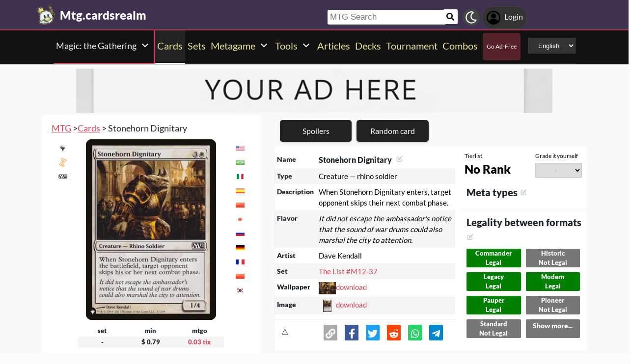

--- FILE ---
content_type: text/html; charset=utf-8
request_url: https://mtg.cardsrealm.com/en-us/card/stonehorn-dignitary
body_size: 24735
content:
<!DOCTYPE html><html lang="en-us"><head> <link rel="stylesheet" type="text/css" id="style_night_view" href="https://cdn.cardsrealm.com/css/night_view.css?1293" disabled="disable"><script>
 var language_locale = "en-us";
 function readCookie(name) {
 var nameEQ = encodeURIComponent(name) + "=";
 var ca = document.cookie.split(';');
 for (var i = 0; i < ca.length; i++) {
 var c = ca[i];
 while (c.charAt(0) === ' ')
 c = c.substring(1, c.length);
 if (c.indexOf(nameEQ) === 0)
 return decodeURIComponent(c.substring(nameEQ.length, c.length));
 }
 return null;
 }
 
 if (parseInt(readCookie("user_night_view")) == 1){
 document.getElementById("style_night_view").removeAttribute("disabled");
 }
 
 if (readCookie("emailUser")){
 if (readCookie("emailUser").length > 3){
 window.ezoicIdentity = window.ezoicIdentity || {};
 window.ezoicIdentity.queue = window.ezoicIdentity.queue || [];
 window.ezoicIdentity.queue.push(function(){
 window.ezoicIdentity.setIdentity({
 email: readCookie("emailUser")
 });
 });
 }
 }
</script><script id="cookie_js" src="https://cdn.cardsrealm.com/js/cookies-v3.min.js?1293" data-domain=".cardsrealm.com" defer></script><script src="https://cdn.cardsrealm.com/js/jquery-3.6.1.min.js" defer ></script><script src="https://cdn.cardsrealm.com/js/dict_language_en.js?31" defer></script><script id="javascript_basic" src="https://cdn.cardsrealm.com/js/basics-v4.min.js?1293" data-locale="en" data-currency="USD" data-language_locale="en-us" defer></script><script src="https://cdn.cardsrealm.com/js/cardView.min.js?1293" defer></script> <meta charset="utf-8"><meta http-equiv="Content-Type" content="text/html; charset=utf-8" /><meta name="category" content="Magic: the Gathering"><meta name="viewport" content="width=device-width, initial-scale=1"><meta name="robots" content="INDEX,FOLLOW"><meta name="outreachkart-site-verification" content="rSdkmGNTPOlR0eRijEqYWpnNEcYD7aGcWzADaVmAKm4" ><link rel="preconnect" href="https://cdn.cardsrealm.com"><meta name="google-site-verification" content="Pkel3UiCYgPL0Fz1HcFwP5pXq4mMBV91wfSMspqqWU4" /><meta name="google-site-verification" content="Y4CbXS1ZlnFsgSxTXifBKYxj38f-7HQSkvvPX_ynqOs" /><meta name="facebook-domain-verification" content="dppmqs5vf33r7jqvtj81gqo9j1gv2l" /><meta property="fb:app_id" content="233619160315719"><meta property="fb:pages" content="388434451628919" /><meta name="theme-color" content="#3f3250"/><link rel="apple-touch-icon" href="https://cdn.cardsrealm.com/images/KING_2.png"><link rel="alternate" type="application/rss+xml" href="https://mtg.cardsrealm.com/en-us/en/feed.rss" title="Articles RSS Feed">  <link rel="alternate" type="application/rss+xml" href="https://mtg.cardsrealm.com/en-us/decks/feed.rss" title="Decks RSS Feed">   <link rel="alternate" type="application/rss+xml" href="https://mtg.cardsrealm.com/en-us/combo-infinite/feed.rss" title="Combos RSS Feed">   <link rel="alternate" type="application/rss+xml" href="https://mtg.cardsrealm.com/en-us/card/feed.rss" title="Card RSS Feed">  <link rel="shortcut icon" type="image/png" href="https://cdn.cardsrealm.com/images/favicon2.png"><link rel="manifest" href="/manifest.json?3"> <style> tr:nth-child(even){background:#6661;}.float_header{position:fixed;width:100%;z-index:10000;top:0;left:0;}.website_stripe_top>a{text-decoration:underline!important;}.edit_button>img{height:12px;opacity:0.2;margin-left:5px;margin-bottom:7px;margin-top:0;cursor:pointer;}.border_color_1{border-color:#3f3250!important;}.border_color_2{border-color:#c1b026!important;}.border_color_3{border-color:#e14658!important;}.color_1{color:#3f3250!important;}.color_2{color:#c1b026!important;}.color_3{color:#e14658!important;}.color_4{color:#111!important;}.color_5{color:#dfc33e!important;}.color_background_1{background:#3f3250!important;}.color_background_2{background:#c1b026!important;}.color_background_3{background:#e14658!important;}.color_background_4{background:#111!important;}.color_background_5{background:#dfc33e!important;}.hide{display:none!important;}.ezmob-footer,.ezmob-footer-desktop{border-top:none!important}.article_call_to_action{color:#e14658!important;margin:0;margin-left:10px;font-weight:800;font-size:16px;margin-bottom:5px;margin-top:5px;text-align:left;}.reportline{display:none!important;}.mediaIcon{width:25px;height:25px;margin:3px;opacity:0.4;}#night_mode_img_header{width:35px;cursor:pointer;display:inline;margin-left:10px;height:35px;filter:invert(1);background:#bbb;padding:5px;border-radius:50%;}.mediaLink{margin:8px;display:inline-block;text-align:center;line-height:40px;}.website_stripe_top{font-weight:400;text-align:left;margin:3px;margin-left:10px;font-size:16px;}#header_menu_games_button_close{background:none;border:none;}#header_navbar{z-index:200000;}#menu_side_bar{background:#111;position:fixed;height:100%;z-index:10000000000;padding:5px;top:0;padding-top:50px;border-right:2px solid#e14658;}#menu_side_bar > a{text-align:center;font-size:22px;display:block;margin:5px;margin-top:15px;}.menu_side_bar_img{width:40px;height:40px;display:inline;filter:grayscale(1) invert(1);background:#ccc;padding:5px;border-radius:20px;border:1px solid #ccc;}.menu_side_bar_p{text-transform:uppercase;color:white;font-size:10px;margin:0;}.views{position:absolute;right:0px;top:8px;font-size:12px;color:white;background-color:#ca9ed4;min-width:15px;height:15px;border-radius:2px;line-height:15px;text-align:center;z-index:2000;display:none;}#bellDIV{display:inline-block;cursor:pointer;position:relative;}.profile_header_p{display:inline;max-width:80px;white-space:nowrap;overflow:hidden;text-overflow:ellipsis;margin-left:7px;margin-right:0;margin-bottom:0;color:white;}.profile_header_img{width:30px;height:30px;border-radius:10px;}.profile_header_div{border:1px solid #444;background:#333;padding:7px;margin-left:5px;margin-right:5px;border-radius:20px;display:inline-block;}.google-base,.google-comments,.google-base-2,.google-base-3{width:100%;min-height:250px;text-align:center;}.sets_img{background:#eee;border-radius:2px;}.informationUser{z-index:0;padding:10px;padding-left:20px;padding-right:20px;width:100%;background:white;z-index:200000;margin-bottom:5px;border-radius:3px;}.only_cell{display:none;}body,html{font-family:Lato,Roboto,Helvetica,Arial,sans-serif;height:auto;min-height:100%;margin:0!important;overflow-x:hidden;padding:0!important;position:relative;font-size:1rem;line-height:1.5;color:#212529;text-align:left;background:#eee3}.header{height:40px;padding:6px;z-index:99999!important}a{color:#e14658;text-decoration:none!important}*,::after,::before{box-sizing:border-box}img{vertical-align:middle;border-style:none}.container{width:100%;padding-right:15px;padding-left:15px;margin-right:auto;margin-left:auto}h1,h2,h3,h4,h5,h6{margin-top:0;margin-bottom:.5rem}p{margin-top:0;margin-bottom:1rem}@media (min-width:576px){.container{max-width:540px}.col-sm-1{flex:0 0 8.333333%;max-width:8.333333%}.col-sm-2{flex:0 0 16.666667%;max-width:16.666667%}.col-sm-3{flex:0 0 25%;max-width:25%}.col-sm-4{flex:0 0 33.333333%;max-width:33.333333%}.col-sm-5{flex:0 0 41.666667%;max-width:41.666667%}.col-sm-6{flex:0 0 50%;max-width:50%}.col-sm-7{flex:0 0 58.333333%;max-width:58.333333%}.col-sm-8{flex:0 0 66.666667%;max-width:66.666667%}.col-sm-9{flex:0 0 75%;max-width:75%}.col-sm-10{flex:0 0 83.333333%;max-width:83.333333%}.col-sm-11{flex:0 0 91.666667%;max-width:91.666667%}.col-sm-12{flex:0 0 100%;max-width:100%}}@media (min-width:768px){.website_stripe_top{font-size:18px;}.navbar-nav{display:flex;flex-direction:row;flex-wrap:wrap}.navbar-header_home{display:grid;grid-template-columns:250px auto;}.container{max-width:720px}}@media (min-width:992px){.container{max-width:960px}}@media (min-width:1200px){.container{max-width:1140px}}@media (min-width:1400px){.container{max-width:1320px}.container-fluid{max-width:1290px!important;}}@media (min-width:1600px){.container{max-width:1400px}.container-fluid{max-width:1400px!important;}}.container-fluid{width:100%;padding-right:15px;padding-left:15px;margin-right:auto;margin-left:auto}.row{display:flex;flex-wrap:wrap;margin-right:-15px;margin-left:-15px}.col-sm-1,.col-sm-10,.col-sm-11,.col-sm-12,.col-sm-2,.col-sm-3,.col-sm-4,.col-sm-5,.col-sm-6,.col-sm-7,.col-sm-8,.col-sm-9{position:relative;width:100%;padding-right:15px;padding-left:15px}.navbar>.container,.navbar>.container-fluid{display:flex;flex-wrap:wrap;align-items:center;justify-content:space-between}.navbar-nav{padding-left:0;margin-bottom:0;list-style:none}.navbar-nav{padding-right:0;padding-left:0}.navbar-nav{position:static;float:none}.navbar-text{display:inline-block;padding-top:.5rem;padding-bottom:.5rem}@media (max-width:575.98px){.profile_header_p{display:none;}#searchNickName{transition:0.5s ease-out;width:80px!important;width:calc(100% - 200px)!important;margin-left:5px!important;}}@media (min-width:576px){.navbar-nav{flex-direction:row}.navbar-nav{padding-right:.5rem;padding-left:.5rem}}@media (min-width:768px){.navbar-nav{flex-direction:row}.navbar-nav{padding-right:.5rem;padding-left:.5rem}}@media (min-width:992px){.navbar-nav{flex-direction:row}.navbar-nav{padding-right:.5rem;padding-left:.5rem}}@media (min-width:1200px){.navbar-nav{flex-direction:row}.navbar-nav{padding-right:.5rem;padding-left:.5rem}}.navbar-nav{flex-direction:row}.navbar-nav{padding-right:.5rem;padding-left:.5rem}.fa-bell{width:20px;height:20px;color:white;display:inline-block;filter:invert(100%);margin-right:0!important;}.navbar-nav:first-child li{margin-left:auto}.navbar-nav:last-child li{margin-right:auto}.headerIMG{width:25px!important;height:25px!important}.nav>li>a{padding-left:10px;position:relative;display:block;padding:10px 10px}.navbar{margin-bottom:10px}.navbar-nav>li>a{padding-top:10px;padding-bottom:10px;line-height:22px}.navbar-nav{flex-direction:row}.navbar-nav>li>a{color:#f5f5f5!important;}.pHeader{font-size:20px;color:#eae393!important;margin-bottom:0;padding-bottom:10px;padding-top:10px;}#searchCard:hover,#searchIcon:hover{background:#c0b3a0}#searchCard,#searchIcon{display:inline-block;padding:7px;background:#fff;width:30px;height:30px;border:none;cursor:pointer;margin:0;margin-left:-2px;margin-bottom:3px;border-radius:3px}#searchNickName:focus{border:3px #f9b500 solid}#searchNickName{transition:0.2s ease-out;padding-top:4px;height:30px;color:#333;margin-bottom:10px;width:240px;padding:5px;margin-top:10px;font-size:17px;border:none;border-top-left-radius:3px;border-bottom-left-radius:3px;margin-left:0;border:none;margin-left:-2px;margin-right:-3px;}.container-fluid{width:100%;margin-left:-15px;min-height:60px;max-width:1178px;margin:auto}.a_headerCARDSREALM{display:inline-block;text-align:left;padding:0;margin:0;margin-left:5px;margin-bottom:0;margin-top:10px;line-height:initial}.p_headerCARDSREALM{font-size:24px;color:#fff;display:inline-block;padding:0;margin:0;font-weight:800;line-height:initial}#game_select,#language_selector_header{display:inline-block;margin:0;background:#333;color:#fff;margin-top:15px;margin-bottom:15px;width:auto;padding:5px;height:32px;border-top-left-radius:3px;border-bottom-left-radius:3px;margin-left:10px;}.headerCARDSREALM{height:40px;display:inline!important;margin-top:-5px}.containerMain{position:relative}#notifyHeader,#seeMore{font-size:14px;font-weight:800;color:#495c70!important}.header_navbar_div{border-bottom:2px solid#e14658;background:#3f3250!important;}.header_nav_search{padding-left:5px;text-align:left;float:right;width:550px;max-width:100%;padding-top:10px}.navbar-brand{font-size:30px}.navbar-default{border:none;border-radius:0!important;background:#111!important;background-color:#3f3250!important;border-color:#412e54!important;box-shadow:0 2px 0 0 rgba(0,0,0,.16),0 0 0 0 rgba(0,0,0,.08);padding:0;margin-bottom:0}@media (max-width:768px){.margin-10{margin-top:-10px;}#header_menu_games_button{margin-top:-5px;}#profile_header_p{display:none;}#profile_header_div{margin:5px;padding:5px;}.navbar-header{display:block!important;}.header_nav_search{padding-top:0;}#header_navbar{position:fixed;width:100%}#header_navbar_space{height:95px}.col-sm-1,.col-sm-10,.col-sm-11,.col-sm-12,.col-sm-2,.col-sm-3,.col-sm-4,.col-sm-5,.col-sm-6,.col-sm-7,.col-sm-8,.col-sm-9,.col-sm-auto{flex:none;max-width:none}.container-fluid{padding-right:0;padding-left:15px;padding-right:15px;min-height:0;position:relative}#toggle{display:block!important;top:0px!important;right:15px!important}.a_headerCARDSREALM{margin-top:0}.p_headerCARDSREALM{display:inline;margin-left:10px;font-size:20px}#main_seller{margin-top:10px;padding:0}.not_cell_important{display:none!important;}#navbar_menu,.not_cell{display:none}.only_cell{display:inherit!important}.li_header{width:80%!important}.nav>li{width:100%;display:inline-block}.navbar-nav{display:grid;grid-template-columns:50% 50%;margin:0;text-align:left;width:100%!important}.max-width{margin-left:-15px!important;width:calc(100% + 30px);border-radius:0}.max-75{max-width:100%}.mediaLink{margin:5px}.longword{margin:0;font-size:14px}}.navbar-nav>li>a{padding-left:5px;padding-right:5px;text-align:center;min-height:calc(100% - 2px)!important}#div_to_50{display:none}.deck-info{margin-top:-40px}.navbar-header{margin-top:0;padding:0;width:100%;}.navbar-header_home{margin-top:0;padding:0;width:100%;}.navbar-nav{width:auto;width:max-content;width:fit-content;margin:auto;}.home_games{display:inline-flex;width:auto!important;text-align:center}.headerIMG{margin-right:10px;display:block;margin:auto;width:25px!important;height:25px!important}.active>a>p{display:block!important}.card_legal{max-width:50%;display:inline-block;background:#322340;color:#fff;text-transform:uppercase;padding:5px;border-radius:3px;margin-bottom:2px;font-size:9px!important;cursor:pointer;}.cardsImage{margin:0;min-height:150px;padding:0;display:inline-block;width:200px;border-radius:8px;cursor:pointer;max-width:100%;margin-right:2px;margin-bottom:2px}@media (max-width:768px){.margin-10>a{margin:1px;}.max-15{width:calc(100% + 30px)!important;margin-left:-15px!important}.card_div{width:calc(100% + 40px);margin-left:-20px}}.header{background-color:#fff}.little_icons{width:18px;display:inline-block;margin-left:2px;float:right;max-height:22px;margin-top:5px}html{-webkit-overflow-scrolling:touch;overflow-x:hidden;overflow-y:scroll;}input{padding:5px;font-size:16px;padding-left:5px;border-style:solid;border-width:1px;border-color:rgba(115,123,137,.25)}select{border-style:solid;border-width:1px;border-color:rgba(115,123,137,.25)}.card_div{padding:10px;background:#fff;background-color:#fff;}.fa,.fas,.far{min-width:10px;width:30px;margin-right:5px;margin-left:5px;max-height:30px;}.main_see_more{color:#ddd;font-size:9px;float:right;margin-right:5px;line-height:20px}.bottom_see_more{font-size:9px;text-align:right;margin-right:5px;display:block;}.main_spoilers_img{width:120px;min-height:100px;border-radius:5px}.main_spoilers_div{text-align:center;display:inline-block;width:120px;margin:5px}.main_spoiler_h{text-transform:uppercase;font-size:18px;padding-left:10px;padding-top:8px;font-weight:800;margin:0;padding-bottom:5px;background:#c1b026!important;color:#333!important;border-top-left-radius:5px;border-top-right-radius:5px}.main_spoiler{padding:5px;margin-bottom:5px}.main_title_division{letter-spacing:-0.5px;transform:skewX(-10deg);color:#322340;font-weight:800;margin:0;text-transform:uppercase;padding:10px;font-size:18px;padding-top:5px;padding-bottom:5px;border-bottom-width:1px;border-top-left-radius:2px;border-top-right-radius:2px;margin-left:5px;}.most_cards{display:inline-block;max-width:45%;}.social-share{padding:4px;border-radius:2px;display:inline-block;margin-right:15px}.social-share-icon{width:20px;object-fit:contain;height:20px;filter:invert(1)}.navbar-nav > li:hover{border-bottom:2px solid white;}.navbar-nav>li{border-bottom:2px solid;}.active{border-color:white!important;}     .newsletter_wrapper > p{color:white;margin-bottom:15px;}.newsletter_footer_send > span,.newsletter_send > span{margin:auto;font-size:15px;color:white;}footer{padding:10px;padding-top:80px;}.newsletter_wrapper{border-radius:8px;padding:10px 0 10px 0;max-width:700px;margin:auto auto 70px auto;text-align:center;color:#fff;min-height:250px;display:flex;flex-direction:column;align-items:center;justify-content:center;gap:16px;}.newsletter_wrapper > label{display:block;font-size:24px;font-weight:bold;color:#fff;}.newsletter_form{display:flex;align-items:center;gap:0;}.newsletter_input{width:400px;padding:12px;border:none;border-radius:25px;outline:none;max-width:100%;}.newsletter_send{padding:12px 20px;border:none;border-radius:25px;background-color:#fff;color:#000;font-weight:bold;cursor:pointer;display:grid;grid-template-columns:100px 30px;}@media (max-width:768px){.newsletter_wrapper{flex-direction:column;align-items:center;justify-content:center;height:auto;text-align:center;padding:20px;}.newsletter_wrapper > label{width:100%;}.newsletter_form{flex-direction:column;width:80%;gap:10px;}}.newsletter_footer_wrapper{display:flex;flex-direction:row;align-items:center;justify-content:space-between;position:relative;width:80%;height:180px;margin:40px auto -80px auto;padding:0 40px;border-radius:10px;max-width:1100px;}.newsletter_footer_wrapper > label{font-size:28px;font-weight:800;color:#fff;width:60%;padding:10px;}.newsletter_footer_send > img,.newsletter_send > img{filter:invert(1);}.newsletter_footer_send{color:#3f3250;padding:8px 16px;cursor:pointer;display:grid;grid-template-columns:100px 30px;}.newsletter_footer_form{display:flex;gap:10px;}.newsletter_footer_input{width:350px;padding:10px;border:2px solid #ccc;text-align:left;}@media (max-width:768px){.newsletter_footer_wrapper{flex-direction:column;align-items:center;justify-content:center;height:auto;text-align:center;padding:20px;width:100%;}.newsletter_footer_wrapper > label{width:100%;margin-bottom:20px;}.newsletter_footer_form{flex-direction:column;width:100%;gap:10px;}.newsletter_footer_input,.newsletter_footer_send{width:100%;display:flex;justify-content:center;align-items:center;}} </style> <link rel="preload" as="style" type="text/css" href="https://cdn.cardsrealm.com/css/styles.css?859" onload="this.onload=null;this.rel='stylesheet'"><noscript><link rel="stylesheet" href="https://cdn.cardsrealm.com/css/styles.css?859"></noscript><link rel="preload" as="style" type="text/css" media="screen and (max-width: 768px)" href="https://cdn.cardsrealm.com/css/styles-max-768.css?859" onload="this.onload=null;this.rel='stylesheet'"><noscript><link rel="stylesheet" href="https://cdn.cardsrealm.com/css/styles-max-768.css?859"></noscript> <title>Stonehorn Dignitary  | Magic: the Gathering MTG Cards</title><meta property="og:locale" content="en-us">    <!--None!--><link rel="alternate" type="text/html" hreflang="en" href="https://mtg.cardsrealm.com/en-us/card/stonehorn-dignitary" />  <link rel="alternate" hreflang="x-default" href="https://mtg.cardsrealm.com/en-us/card/stonehorn-dignitary" />   <link rel="alternate" type="text/html" hreflang="en-us" href="https://mtg.cardsrealm.com/en-us/card/stonehorn-dignitary" />   <!--None!--><link rel="alternate" type="text/html" hreflang="ar" href="https://mtg.cardsrealm.com/ar-eg/card/stonehorn-dignitary" />   <link rel="alternate" type="text/html" hreflang="ar-eg" href="https://mtg.cardsrealm.com/ar-eg/card/stonehorn-dignitary" />   <link rel="alternate" type="text/html" hreflang="ar-ma" href="https://mtg.cardsrealm.com/ar-ma/card/stonehorn-dignitary" />   <link rel="alternate" type="text/html" hreflang="ar-sa" href="https://mtg.cardsrealm.com/ar-sa/card/stonehorn-dignitary" />   <!--None!--><link rel="alternate" type="text/html" hreflang="ca" href="https://mtg.cardsrealm.com/ca-es/card/stonehorn-dignitary" />   <link rel="alternate" type="text/html" hreflang="ca-es" href="https://mtg.cardsrealm.com/ca-es/card/stonehorn-dignitary" />   <!--None!--><link rel="alternate" type="text/html" hreflang="zh" href="https://mtg.cardsrealm.com/zh-hk/card/stonehorn-dignitary" />   <link rel="alternate" type="text/html" hreflang="zh-hk" href="https://mtg.cardsrealm.com/zh-hk/card/stonehorn-dignitary" />   <link rel="alternate" type="text/html" hreflang="zh-mo" href="https://mtg.cardsrealm.com/zh-mo/card/stonehorn-dignitary" />   <link rel="alternate" type="text/html" hreflang="zh-cn" href="https://mtg.cardsrealm.com/zh-cn/card/stonehorn-dignitary" />   <link rel="alternate" type="text/html" hreflang="zh-sg" href="https://mtg.cardsrealm.com/zh-sg/card/stonehorn-dignitary" />   <link rel="alternate" type="text/html" hreflang="zh-tw" href="https://mtg.cardsrealm.com/zh-tw/card/stonehorn-dignitary" />   <!--None!--><link rel="alternate" type="text/html" hreflang="nl" href="https://mtg.cardsrealm.com/nl-nl/card/stonehorn-dignitary" />   <link rel="alternate" type="text/html" hreflang="nl-nl" href="https://mtg.cardsrealm.com/nl-nl/card/stonehorn-dignitary" />   <link rel="alternate" type="text/html" hreflang="en-au" href="https://mtg.cardsrealm.com/en-au/card/stonehorn-dignitary" />   <link rel="alternate" type="text/html" hreflang="en-bz" href="https://mtg.cardsrealm.com/en-bz/card/stonehorn-dignitary" />   <link rel="alternate" type="text/html" hreflang="en-ca" href="https://mtg.cardsrealm.com/en-ca/card/stonehorn-dignitary" />   <link rel="alternate" type="text/html" hreflang="en-ie" href="https://mtg.cardsrealm.com/en-ie/card/stonehorn-dignitary" />   <link rel="alternate" type="text/html" hreflang="en-jm" href="https://mtg.cardsrealm.com/en-jm/card/stonehorn-dignitary" />   <link rel="alternate" type="text/html" hreflang="en-nz" href="https://mtg.cardsrealm.com/en-nz/card/stonehorn-dignitary" />   <link rel="alternate" type="text/html" hreflang="en-ph" href="https://mtg.cardsrealm.com/en-ph/card/stonehorn-dignitary" />   <link rel="alternate" type="text/html" hreflang="en-za" href="https://mtg.cardsrealm.com/en-za/card/stonehorn-dignitary" />   <link rel="alternate" type="text/html" hreflang="en-tt" href="https://mtg.cardsrealm.com/en-tt/card/stonehorn-dignitary" />   <link rel="alternate" type="text/html" hreflang="en-gb" href="https://mtg.cardsrealm.com/en-gb/card/stonehorn-dignitary" />   <link rel="alternate" type="text/html" hreflang="en-zw" href="https://mtg.cardsrealm.com/en-zw/card/stonehorn-dignitary" />   <!--None!--><link rel="alternate" type="text/html" hreflang="fr" href="https://mtg.cardsrealm.com/fr-be/card/stonehorn-dignitary" />   <link rel="alternate" type="text/html" hreflang="fr-be" href="https://mtg.cardsrealm.com/fr-be/card/stonehorn-dignitary" />   <link rel="alternate" type="text/html" hreflang="fr-ca" href="https://mtg.cardsrealm.com/fr-ca/card/stonehorn-dignitary" />   <link rel="alternate" type="text/html" hreflang="fr-fr" href="https://mtg.cardsrealm.com/fr-fr/card/stonehorn-dignitary" />   <link rel="alternate" type="text/html" hreflang="fr-lu" href="https://mtg.cardsrealm.com/fr-lu/card/stonehorn-dignitary" />   <link rel="alternate" type="text/html" hreflang="fr-mc" href="https://mtg.cardsrealm.com/fr-mc/card/stonehorn-dignitary" />   <link rel="alternate" type="text/html" hreflang="fr-ch" href="https://mtg.cardsrealm.com/fr-ch/card/stonehorn-dignitary" />   <!--None!--><link rel="alternate" type="text/html" hreflang="de" href="https://mtg.cardsrealm.com/de-at/card/stonehorn-dignitary" />   <link rel="alternate" type="text/html" hreflang="de-at" href="https://mtg.cardsrealm.com/de-at/card/stonehorn-dignitary" />   <link rel="alternate" type="text/html" hreflang="de-de" href="https://mtg.cardsrealm.com/de-de/card/stonehorn-dignitary" />   <link rel="alternate" type="text/html" hreflang="de-li" href="https://mtg.cardsrealm.com/de-li/card/stonehorn-dignitary" />   <link rel="alternate" type="text/html" hreflang="de-lu" href="https://mtg.cardsrealm.com/de-lu/card/stonehorn-dignitary" />   <link rel="alternate" type="text/html" hreflang="de-ch" href="https://mtg.cardsrealm.com/de-ch/card/stonehorn-dignitary" />   <!--None!--><link rel="alternate" type="text/html" hreflang="it" href="https://mtg.cardsrealm.com/it-it/card/stonehorn-dignitary" />   <link rel="alternate" type="text/html" hreflang="it-it" href="https://mtg.cardsrealm.com/it-it/card/stonehorn-dignitary" />   <link rel="alternate" type="text/html" hreflang="it-ch" href="https://mtg.cardsrealm.com/it-ch/card/stonehorn-dignitary" />   <!--None!--><link rel="alternate" type="text/html" hreflang="ja" href="https://mtg.cardsrealm.com/ja-jp/card/stonehorn-dignitary" />   <link rel="alternate" type="text/html" hreflang="ja-jp" href="https://mtg.cardsrealm.com/ja-jp/card/stonehorn-dignitary" />   <!--None!--><link rel="alternate" type="text/html" hreflang="ko" href="https://mtg.cardsrealm.com/ko-kr/card/stonehorn-dignitary" />   <link rel="alternate" type="text/html" hreflang="ko-kr" href="https://mtg.cardsrealm.com/ko-kr/card/stonehorn-dignitary" />   <!--None!--><link rel="alternate" type="text/html" hreflang="pt" href="https://mtg.cardsrealm.com/pt-br/card/stonehorn-dignitary" />   <link rel="alternate" type="text/html" hreflang="pt-br" href="https://mtg.cardsrealm.com/pt-br/card/stonehorn-dignitary" />   <link rel="alternate" type="text/html" hreflang="pt-pt" href="https://mtg.cardsrealm.com/pt-pt/card/stonehorn-dignitary" />   <!--None!--><link rel="alternate" type="text/html" hreflang="ru" href="https://mtg.cardsrealm.com/ru-ru/card/stonehorn-dignitary" />   <link rel="alternate" type="text/html" hreflang="ru-ru" href="https://mtg.cardsrealm.com/ru-ru/card/stonehorn-dignitary" />   <!--None!--><link rel="alternate" type="text/html" hreflang="es" href="https://mtg.cardsrealm.com/es-ar/card/stonehorn-dignitary" />   <link rel="alternate" type="text/html" hreflang="es-ar" href="https://mtg.cardsrealm.com/es-ar/card/stonehorn-dignitary" />   <link rel="alternate" type="text/html" hreflang="es-bo" href="https://mtg.cardsrealm.com/es-bo/card/stonehorn-dignitary" />   <link rel="alternate" type="text/html" hreflang="es-es" href="https://mtg.cardsrealm.com/es-es/card/stonehorn-dignitary" />   <link rel="alternate" type="text/html" hreflang="es-cl" href="https://mtg.cardsrealm.com/es-cl/card/stonehorn-dignitary" />   <link rel="alternate" type="text/html" hreflang="es-co" href="https://mtg.cardsrealm.com/es-co/card/stonehorn-dignitary" />   <link rel="alternate" type="text/html" hreflang="es-cr" href="https://mtg.cardsrealm.com/es-cr/card/stonehorn-dignitary" />   <link rel="alternate" type="text/html" hreflang="es-do" href="https://mtg.cardsrealm.com/es-do/card/stonehorn-dignitary" />   <link rel="alternate" type="text/html" hreflang="es-ec" href="https://mtg.cardsrealm.com/es-ec/card/stonehorn-dignitary" />   <link rel="alternate" type="text/html" hreflang="es-sv" href="https://mtg.cardsrealm.com/es-sv/card/stonehorn-dignitary" />   <link rel="alternate" type="text/html" hreflang="es-gt" href="https://mtg.cardsrealm.com/es-gt/card/stonehorn-dignitary" />   <link rel="alternate" type="text/html" hreflang="es-hn" href="https://mtg.cardsrealm.com/es-hn/card/stonehorn-dignitary" />   <link rel="alternate" type="text/html" hreflang="es-mx" href="https://mtg.cardsrealm.com/es-mx/card/stonehorn-dignitary" />   <link rel="alternate" type="text/html" hreflang="es-ni" href="https://mtg.cardsrealm.com/es-ni/card/stonehorn-dignitary" />   <link rel="alternate" type="text/html" hreflang="es-pa" href="https://mtg.cardsrealm.com/es-pa/card/stonehorn-dignitary" />   <link rel="alternate" type="text/html" hreflang="es-py" href="https://mtg.cardsrealm.com/es-py/card/stonehorn-dignitary" />   <link rel="alternate" type="text/html" hreflang="es-pe" href="https://mtg.cardsrealm.com/es-pe/card/stonehorn-dignitary" />   <link rel="alternate" type="text/html" hreflang="es-pr" href="https://mtg.cardsrealm.com/es-pr/card/stonehorn-dignitary" />   <link rel="alternate" type="text/html" hreflang="es-uy" href="https://mtg.cardsrealm.com/es-uy/card/stonehorn-dignitary" />   <link rel="alternate" type="text/html" hreflang="es-ve" href="https://mtg.cardsrealm.com/es-ve/card/stonehorn-dignitary" />   <!--None!--><link rel="alternate" type="text/html" hreflang="sv" href="https://mtg.cardsrealm.com/sv-fi/card/stonehorn-dignitary" />   <link rel="alternate" type="text/html" hreflang="sv-fi" href="https://mtg.cardsrealm.com/sv-fi/card/stonehorn-dignitary" />   <link rel="alternate" type="text/html" hreflang="sv-se" href="https://mtg.cardsrealm.com/sv-se/card/stonehorn-dignitary" />  <link rel="preload" href="https://cdn.cardsrealm.com/images/cartas/plst-the-list/EN/med/stonehorn-dignitary-m12-37.png?8258?&width=250"><link rel="preload" href="?&width=250"><meta name="description" content='Stonehorn Dignitary. Creature — rhino soldier. When Stonehorn Dignitary enters, target opponent skips their next combat phase. | Magic: the Gathering MTG'><meta name="keywords" content="Stonehorn,Dignitary, Stonehorn Dignitary, Stonehorn Dignitary Magic: the Gathering, games, mtga, mtgo, mol, tcg, price, magic arena, arena, decks, Stonehorn Dignitary MTG, rules, art, description, decks, Stonehorn Dignitary,, Magic: the Gathering, MTG"><meta property="og:title" content=' Stonehorn Dignitary | Magic: the Gathering MTG Cards'><meta property="og:description" content="Stonehorn Dignitary. Creature — rhino soldier. When Stonehorn Dignitary enters, target opponent skips their next combat phase.. Magic: the Gathering MTG" /><meta property="og:image" content="https://cdn.cardsrealm.com/images/cartas/plst-the-list/EN/crop-med/stonehorn-dignitary-m12-37.jpeg?4804" /><meta property="og:type" content="product" /><meta property="og:url" content="https://mtg.cardsrealm.com/en-us/card/stonehorn-dignitary"><meta property="og:image:type" content="image/png"><meta property="og:image:width" content="400"><meta property="og:image:height" content="350"><link rel="canonical" href="https://mtg.cardsrealm.com/en-us/card/stonehorn-dignitary"> <style> .sort-arrow-down { width: 0;  height: 0;  border-left: 5px solid transparent; border-right: 5px solid transparent; display: inline-block!important; border-top: 10px solid #e18246; }.card_rules_div_div:nth-child(even),.top8_deck:nth-child(even){background: #6661;}.top8_deck{ display: grid;grid-template-columns: 25% 25% 25% 25%;text-align: center;}.top8_deck > p {margin: 0;} .meta_type_li { list-style-type: none;font-size: 14px;background: #e1d046;text-align: center;border-radius: 5px;margin: 5px;padding: 5px;}.meta_type_li > a {color: black!important;}  .mythic_card{filter:invert(1) sepia(1) saturate(100) hue-rotate(305deg)}.rare_card{filter:invert(1) sepia(1) saturate(100) hue-rotate(320deg)}.uncommon_card{filter:invert(.5)}.common_card{filter:invert(.25)}  .font-big{font-size: 20px!important;}.card_names_h2{display: inline-block;font-size: 20px;margin-bottom: 5px;margin-left: 5px;}.card_info_button{max-width: 95%; cursor: pointer;border:1px solid #3f3250!important;color:#3f3250!important;background:#fff!important;font-size:13px;width:100%;font-weight:800;min-height:25px;margin-bottom:10px;margin-left: 2px;display:block;box-shadow:0 2px 5px 0 rgba(0,0,0,.16),0 2px 10px 0 rgba(0,0,0,.12);text-align:center;padding:2px;}.card_info_button:hover{color:#fff!important;background:#3f3250!important}.card_turn_around_img{z-index:100000000000000;position:absolute;border-radius:5px;width:35px;height:35px;object-position:50% 20%;object-fit:cover;cursor:pointer;background:#fff;padding:5px}.cardIMG_button_img{z-index:100000000000000;position:absolute;left:2px;bottom:65px;border-radius:50%;width:35px;height:35px;object-position:50% 20%;object-fit:cover;cursor:pointer}ul{margin-top: 5px;margin-bottom: 0;}.cardA{font-size: 15px!important;color: #e14658!important;}.card_edition_icon:hover,.card_language_icon:hover{background:#a9a9a9;background-color:#a9a9a9}tr,td{vertical-align: top; border-style: hidden;text-align: left;}#card_image_edition_div{display:grid;grid-template-columns:15% 70% 15%}.card_mana_div{position:absolute;top:5px;right:10px}.card_name_div{position:relative}.selling_quantity{display:inline-block;padding:0;margin:0;padding-left:10px;padding-right:10px;font-size:13px;margin-top:auto;margin-bottom:auto}#card_legality_div{padding: 0; display:grid;grid-template-columns:50% 50%}.card_legality_tour_name>a{color: white!important;}.card_legality_tour_name{color:white;list-style-type: none;font-size:13px; margin: 5px;text-align: center;border-radius: 2px;font-weight:800}.card_legality_situation_name{font-size:12px;margin:0;color:#fff}#card_legality_show_more{margin:5px;padding:2px;text-align:center;font-size:14px;font-weight:800;border-radius:2px}.selling_seller_name{font-size:13px;text-align:left}.selling_div{background:#fff;padding:5px;padding-left:10px;display:flex}.selling_seller_img{display:inline-block;width:30px;height:30px;border-radius:5px;margin-top:auto;background:#fff;margin-bottom:auto}.selling_price{display:inline-block;padding:0;margin:0;padding-left:10px;padding-right:10px;font-size:13px;margin-top:auto;margin-bottom:auto;overflow:initial}.card_in_cards_realm_div>a>p{margin:5px;font-weight:800}.card_in_cards_realm_p{font-weight:800;color:#000}.card_in_cards_realm_div>a:hover{background:#ccc}.card_in_cards_realm_div>a{display:grid;grid-template-columns:100px auto}.card_price_title_div{display:grid;grid-template-columns:33% 33% 33%;max-width:300px;margin:auto;text-align:center;height:10px;margin-top:15px}.card_name_text{font-size:18px;margin:0}.card_name_text_default{font-size:14px;font-weight:400}.card_price_history_td{font-size:13px;margin-right:15px}.card_rules_div_div{display:flex}.card_rules_div_div_datetime{font-size: 14px;margin-left: 5px;flex-basis:80px}.card_rules_div_div_text{flex-basis:100%;border-left:1px solid #ccc!important;margin-bottom:5px;padding-left:15px}#card_rules_div{border:1px solid #3f3250!important;padding:10px;background:#333;display:none;color:#bbb!important}.card_div_change_latin{float:left;width:100%;display:inherit;height:0;text-align:left}.card_button_change_latin:hover{background:#3f3250!important;color:#fff!important}.card_button_change_latin{padding:5px;border:1px solid #333;background:#fff;color:#3f3250!important;display:inline-block;margin:0;font-size:12px;border-radius:2px;cursor:pointer;margin-left:5px}#card_image_page{flex:80%;position:relative}#card_price_div{max-width:300px;text-align:center;margin:auto;margin-top:5px;margin-bottom:5px}.card_names{margin-bottom:10px;max-height:500px;overflow:auto;display: block;}.card_names>p{margin-bottom:0}.card_price_title_p,#card_edition_price,#card_min_price,#card_min_tix{width:100px;text-align:center;font-weight:800;max-width:33%;font-size:13px;padding: 2px;}.card_in_cards_realm_div{display:grid;grid-template-columns:50% 50%}#card_image_div{height:380px;width:265px;max-width: 100%; margin:auto;text-align:center;vertical-align:middle}#cardImage{object-fit: contain;height:380px;width:265px;max-width: 100%;margin:auto;text-align:center;display:block;border-radius:12px}.card_edition_icon,.card_language_icon{width:100%;display:inline-block;cursor:pointer;text-align:center;margin-bottom:5px}.card_editions{padding:10px;max-height:415px;overflow-y:auto}.selling_div_price_td{font-size: 14px;}.selling_div_price{font-size: 14px; display:inline-block;float:right;padding-right:10px;flex:auto;text-align:right;margin-top:auto;margin-bottom:auto}.selling_seller_img{display:inline-block;width:30px;height:30px;border-radius:5px;margin-top:auto;background:#fff;margin-bottom:auto}.little_icons{float:inherit;margin-top: 0;}.selling_price{display:inline-block;padding:0;margin:0;padding-left:10px;padding-right:10px;font-size:13px;margin-top:auto;margin-bottom:auto;overflow:initial}.card_price_main_title_division {font-size: 24px;text-align: center;}.card_price_main_div {display: grid; grid-template-columns: 40% 20% 40%}.card_article_div {grid-template-columns: 50% 50%;display: grid;} @media(min-width: 768px) { #card_div_15{margin-left: 15px;} #card_sinergy_section{border-right: 1px solid #6663;margin-right: 8px;}} @media (max-width: 768px){ #card_legality_div {grid-template-columns: 50% 50%!important;} .card_article_div {grid-template-columns: 100%;} table{overflow: visible;}.card_price_main_div {grid-template-columns: 100%}}  #div_grid, #div_grid_2 { display: grid; grid-template-columns: 25% 25% 25% 25%; }  @media(max-width: 768px) { #div_grid_2 { display: grid; grid-template-columns: 50% 50%; } }  tr > .longword { font-size: 15px; } #card_images_div { background: #333; } #card_images_div > div { position: relative; width: 250px; display: inline-block; max-width: calc(50% - 5px); } #card_images_div > div > .img-download { max-width: 100%; object-fit: contain; } #card_images_div > div > a > .fa-download { position: absolute; bottom: 30px; right: 30px; opacity: 0.9; padding: 5px; border-radius: 5px; background: white; width: 40px; }  .left { text-align: left; font-size: 13px!important; }  .selling_price { display: inline-block; padding: 0; margin: 0; padding-left: 10px; padding-right: 10px;font-size: 13px; margin-top: auto; margin-bottom: auto; overflow: initial; text-align: center; } .card_price_sellector { border: 1px solid #3333; width: 90%; margin: auto; background-color: #3f3250!important; cursor: pointer; color: white; text-align: center; font-weight: 800; padding: 3px; margin-bottom: 2px; font-size: 14px; display: block; border-radius: 2px; line-height: inherit; } .league_player_div_3:nth-child(even){ background: #33333309; } .league_player_div_3 > p { padding: 3px; margin: 0; white-space: nowrap; overflow: hidden; text-overflow: ellipsis; } .league_player_div_3:hover { background: #e1824633!important; color: black!important; }  .resource_type_image { width: 20px; margin-left: 5px; }  .resource_recommendation_button { cursor: pointer; }  .resource_recommendation { width: 20px; margin-left: 5px; }  .league_player_div_3 { display: grid; grid-template-columns: 125px auto 120px 150px;text-align: center; min-width: 700px; }  .card_article_a { display: grid; grid-template-columns: 60px auto; margin-bottom: 5px; margin-top: 5px; }  .card_article_a:hover { background: #6663; }  .card_article_img { width: 50px; height: 50px; object-fit: cover; }  .card_article_p { margin-bottom: 0; color: black; }  .card_price_sellector:hover { opacity: 1; }  .price_tr:nth-child(even){ background: #66666610; } .selling_div_price { padding: 5px; border: 1px solid #e14658; border-radius: 3px; text-align: center; background: white; } .selling_div_price:hover{ background: #e14658; color: white!important; }  .card_price_checkbox { width: 20px; height: 20px; }  .table_price { width: 100%; display: table; margin-left: 0; } .selling_promo { display: inline-block;  margin: auto; max-width: 25%; overflow: hidden; font-weight: 800; text-overflow: ellipsis; white-space: nowrap; color: #e14658!important; font-size: 12px; } .combo_search_div{padding:5px;margin-top:10px;}.card_search_plus_minus_div{text-align:left;margin-top:-5px;margin-bottom:5px;}.card_search_plus{background:green;}.card_search_minus{background:darkred;}.card_search_plus,.card_search_minus{display:inline-block;padding:5px;color:white;margin-right:5px;border-radius:3px;}.card_search_card_plus_button{margin:0;padding:5px;width:30px;height:30px;margin-top:5px;margin-left:5px;}.cards_search_div_type{display:inline-block;width:48%;}.cards_search_div_name{text-align:center;margin-top:8px;margin-bottom:5px;}.cards_search_div_color{display:inline-block;width:50px;}.combo_search_a{display:block;padding:10px;border-radius:2px;color:white!important;cursor:pointer;margin-bottom:2px;background:#222;box-shadow:0 2px 4px rgba(0,0,0,.16);}.combo_search_a:hover{color:yellow!important;}.card_search_input_text{margin-bottom:10px;margin-top:2px;height:33px;width:100%;}#cards_search_advanced_div{background:white;margin-bottom:20px;padding:10px;}.card_search_p_ing{font-size:14px;margin-top:10px;font-weight:800;margin-bottom:5px;text-overflow:ellipsis;white-space:nowrap;overflow:hidden;}.combo_search_select{margin-left:15px;padding:1px;background:#333;color:white;max-width:250px;}#card_search_advanced_button{color:white!important;background:#e14658!important;border:1px solid #e14658!important;width:100%;margin-bottom:2px;border:none;font-size:16px;border-radius:2px;padding:15px;box-shadow:0 2px 4px rgba(0,0,0,.16);}@media (max-width:758px){ #cards_search_advanced_div{display:none;}} .combo_search_a { text-align: center; margin: 5px; border-radius: 5px; background: #222; } .combo_search_div { display: grid; grid-template-columns: 25% 25% 25% 25%; margin: 0; } @media (max-width: 768px) { .combo_search_div { display: grid; grid-template-columns: 50% 50%; } } .selling_icon { display: inline-block;width: 20px; height: 20px; border-radius: 5px; margin-top: auto; margin-bottom: auto } .deck_div_header_a{border:1px solid #6663;padding:4px;margin-top:5px;background:#3333;border-radius:2px;font-weight:800;color:black;padding-left:10px;padding-right:10px;display:inline-block;cursor:pointer;min-width:70px;text-align:center;border-radius:5px;transform:skewX(-5deg);font-size:15px;line-height:25px;box-shadow:none;}#deck_div_headers > li{display:inline-block;}#deck_div_headers{margin-top:5px;margin-bottom:5px;margin-left:0;list-style-type:none;padding:10px;background:#6661;border-left:1px solid;} </style> <script type="application/ld+json">
 {
 "@context": "https://schema.org",
 "@type": "Game",
 "name": "Magic: the Gathering",
 "url": "https://mtg.cardsrealm.com",
 "genre": "Collectible Card Game",
 "identifier": "magic-the-gathering",
 "description": "Magic: The Gathering is a popular trading card game within the Cards Realm website, where players can connect, share, and exchange cards, as well as participate in tournaments and stay updated with daily news related to the game. It offers a platform for card game enthusiasts to engage with each other and enjoy the world of Magic: The Gathering to the fullest."
 }
 </script> <script type="application/ld+json">
 {
 "@context":"https://schema.org",
 "@type":"Product",
 "name":"Stonehorn Dignitary",
 "image":"https://cdn.cardsrealm.com/images/cartas/plst-the-list/EN/med/stonehorn-dignitary-m12-37.png?8258",
 "ProductId":"3458",
 "identifier":"3458",
 "description":"Creature — rhino soldier, When Stonehorn Dignitary enters, target opponent skips their next combat phase., designed by Dave Kendall first released in May, 2020 in the set Magic 2012",
 "brand":{
 "@type":"Brand",
 "name":"Magic: the Gathering"
 },
 "sku":3458,
 "review": {
 "@type": "Review",
 "reviewBody": "This Stonehorn Dignitary card would be beneficial in a control deck that aims to stall the game and prevent opponents from attacking. While it can be effective in slowing down aggressive strategies, there are potentially better options like Teferi, Time Raveler, which offers more versatile control abilities. Whether Stonehorn Dignitary should see play depends on the specific strategy and meta of the game, but it can be a solid choice in the right deck.",
 "author": {
 "@type": "Person",
 "name": "Cards Realm"
 }
 },
 "offers": [
 
 {
 "@type": "Offer",
 "url": "https://cardkingdom.com/catalog/search?search=header&amp;&amp;filter%5Bsort%5D=price_asc&amp;filter%5Bname%5D=Stonehorn+Dignitary&amp;&amp;utm_source=CardsRealm&amp;utm_medium=affiliate&amp;utm_campaign=CardsRealm&amp;partner=CardsRealm&amp;utm_source=CardsRealm",
 "priceCurrency": "USD",
 "price": "4.26",
 "availability": "https://schema.org/InStock",
 "seller": {
 "@type": "Organization",
 "name": "Card Kingdom"
 }
 }
 
 ]
 
 }
 </script></head><body> <header id="header_navbar"><div class="header_navbar_div"><nav class="navbar navbar-default" style="margin-bottom: 0;"><div class="container-fluid"><div class="navbar-header max-15"><a href="#menu" id="toggle" aria-label="Menu button"><div></div></a><div style="display: inline-block;"><a class="a_headerCARDSREALM navbar-brand" href="https://cardsrealm.com/en-us/" title="Cards Realm" aria-label="Landing page" rel="noreferrer"><img class="headerCARDSREALM" src="https://cdn.cardsrealm.com/images/KING_2.png?width=130" alt="Home"></a></div><a class="a_headerCARDSREALM navbar-brand" href="https://cardsrealm.com/en-us/" title="Cards Realm" aria-label="Landing page" rel="noreferrer"><p class="p_headerCARDSREALM">Mtg.cardsrealm</p></a><div class="header_nav_search"><div id="header_search" style="display: inline;"><input id="searchNickName" type='search' placeholder='MTG Search'><datalist id="names"><select id="selectOfNamesHeader"></select></datalist><img id="searchIcon" class="fas fa-search" src="https://cdn.cardsrealm.com/images/icon/search-solid.svg" alt="Search Solid icon" ></div><img src="https://cdn.cardsrealm.com/images/icon/moon-regular.svg" id="night_mode_img_header" alt="Nigh mode" style=" display: inline;margin-left: 10px;"/><div class="profile_header_div"><a id="profile_header_a" href="/en-us/login/" title="Profile page" rel="noopener nofollow noindex"><img class="profile_header_img" src="https://cdn.cardsrealm.com/images/icon/login-preto.svg?1" alt="Profile image" ><p class="profile_header_p">Login</p></a><div class="bellIMG" id="bellDIV" style="display: none;"><p class="views" style="display: none;"></p><img class="fas fa-bell" src="https://cdn.cardsrealm.com/images/icon/bell-solid.svg" alt="Bell Solid icon" ></div></div></div></div></div></nav></div><div style="margin-bottom: 5px;" id="float_header"><nav itemscope itemtype="https://schema.org/SiteNavigationElement" class="navbar navbar-default" style="margin-bottom: 0; background: #111!important;"><div id="navbar_menu" class="container-fluid nav-container"><div class="navbar-header"><ul class="nav navbar-nav"><li id="choose_game" class="border_color_3 " style="border-right: 2px solid;display: grid;grid-template-columns: auto 30px;position: relative;min-width: 150px;"><a style=" padding-top: 20px;" href="/en-us/" title="Magic: the Gathering Landing Page"><p style="margin: 0;font-size: 18px;font-weight: 400;">Magic: the Gathering</p></a><img class="fas fa-bell" src="https://cdn.cardsrealm.com/images/icon/angle-down-solid.svg" alt="Angle down Solid icon" style=" padding-right: 15px!important;cursor: pointer;margin-top: 20px;"><div class="border_color_3" style="border: 2px solid;display: none; position: absolute;top: 65px; background: #111; z-index: 30000;min-width: 175px;margin-top: -3px;" id="game_list"><a href="https://cardsrealm.com/en-us/?&redirected=true" title="Cards Realm Homepage" style="padding: 10px;border-top: 1px solid #333;color: white;background: #111;color: #eae393!important;" class="longword">Homepage</a>   <a href="https://lorcana.cardsrealm.com/en-us/" title="Lorcana homepage" style="padding: 10px;border-top: 1px solid #333;background: #111;color: #eae393!important;" class="longword">Lorcana</a>   <a href="https://lor.cardsrealm.com/en-us/" title="Legends of Runeterra homepage" style="padding: 10px;border-top: 1px solid #333;background: #111;color: #eae393!important;" class="longword">Legends of Runeterra</a>   <a href="https://fab.cardsrealm.com/en-us/" title="Flesh and Blood homepage" style="padding: 10px;border-top: 1px solid #333;background: #111;color: #eae393!important;" class="longword">Flesh and Blood</a>   <a href="https://rpg.cardsrealm.com/en-us/" title="Role-Playing Games homepage" style="padding: 10px;border-top: 1px solid #333;color: white;background: #111;color: #eae393!important;" class="longword">Role-Playing Games RPG</a>   <a href="https://board.cardsrealm.com/en-us/" title="Board homepage" style="padding: 10px;border-top: 1px solid #333;color: white;background: #111;color: #eae393!important;" class="longword">Board Games RPG</a>   <a href="https://yugioh.cardsrealm.com/en-us/" title="Yu-gi-oh TCG homepage" style="padding: 10px;border-top: 1px solid #333;color: white;background: #111;color: #eae393!important;" class="longword">Yu-gi-oh TCG</a>   <a href="https://pokemon.cardsrealm.com/en-us/" title="Pokemon homepage" style="padding: 10px;border-top: 1px solid #333;color: white;background: #111;color: #eae393!important;" class="longword">Pokemon TCG</a>  </div></li>  <li itemprop="name" class="active"><a itemprop="url" href="/en-us/card/" title="Cards"><p class="pHeader">Cards</p></a></li>   <li class=""><a itemprop="url" href="/en-us/sets/" title="Sets"><p itemprop="name" class="pHeader">Sets</p></a></li>    <li id="choose_meta" class="" style="display: grid;grid-template-columns: auto 30px;position: relative;"><a itemprop="url" href="/en-us/meta-decks/pauper" style="padding-right: 5px;"><p itemprop="name" class="pHeader">Metagame</p></a><img class="fas fa-bell" src="https://cdn.cardsrealm.com/images/icon/angle-down-solid.svg" alt="Angle down Solid icon" style=" padding-right: 15px!important;cursor: pointer;margin-top: 20px;"><div class="border_color_3" style="border: 2px solid;display: none; position: absolute;top: 65px; background: #111; z-index: 30000;min-width: 175px;margin-top: -3px;" id="meta_list"><a href="/en-us/meta-decks/commander" title="Commander metagame" style="padding: 10px;border-top: 1px solid #333;color: white;background: #111;color: #eae393!important;" class="longword">Commander</a><a href="/en-us/meta-decks/pauper" title="Pauper metagame" style="padding: 10px;border-top: 1px solid #333;color: white;background: #111;color: #eae393!important;" class="longword">Pauper</a></div></li>     <li id="choose_tools" class="" style="display: grid;grid-template-columns: auto 30px;position: relative;"><a itemprop="url" href="/en-us/tools/" style="padding-right: 5px;"><p itemprop="name" class="pHeader">Tools</p></a><img class="fas fa-bell" src="https://cdn.cardsrealm.com/images/icon/angle-down-solid.svg" alt="Angle down Solid icon" style=" padding-right: 15px!important;cursor: pointer;margin-top: 20px;"><div class="border_color_3" style="border: 2px solid;display: none; position: absolute;top: 65px; background: #111; z-index: 30000;min-width: 175px;margin-top: -3px;" id="tools_list"><a href="/en-us/tools/land-calculator" title="Land calculator" style="padding: 10px;border-top: 1px solid #333;color: white;background: #111;color: #eae393!important;" class="longword">Land calculator</a><a href="/en-us/tools/swiss-tournament-top8-calculator" title="Swiss tournament top 8 calculator" style="padding: 10px;border-top: 1px solid #333;color: white;background: #111;color: #eae393!important;" class="longword">Swiss tournament top 8 calculator</a><a href="/en-us/tools/commander-power-level-calculator" title="Commander deck Power level calculator" style="padding: 10px;border-top: 1px solid #333;color: white;background: #111;color: #eae393!important;" class="longword">Commander deck Power level calculator</a><a href="/en-us/tools/which-commander-is-best-for-my-deck" title="Which Commander is best for my deck" style="padding: 10px;border-top: 1px solid #333;color: white;background: #111;color: #eae393!important;" class="longword">Which Commander is best for my deck</a><a href="/en-us/tools/decks-name-classificator" title="Deck's name classificator"' style="padding: 10px;border-top: 1px solid #333;color: white;background: #111;color: #eae393!important;" class="longword">Deck's name classificator</a></div></li>   <li itemprop="name" class=""><a itemprop="url" href="/en-us/articles/search/" title="Artigos"><p class="pHeader">Articles</p></a></li>  <li itemprop="name" class=""><a href="/en-us/decks/search/" title="Decks"><p class="pHeader">Decks</p></a></li>    <li itemprop="name" class=""><a itemprop="url" href="/en-us/tournament/" title="Torneios"><p class="pHeader">Tournament</p></a></li>   <li itemprop="name" class=""><a href="/en-us/combo-infinite/" title="Combos"><p class="pHeader">Combos</p></a></li>   <li class="hide_plano_2"><p style=" font-size: 12px;background: #e1465855;margin: 5px;border-radius: 5px;line-height: 5px;text-align: center;"><a rel="noopener nofollow noindex" href="/en-us/stripe/sign" target="_blank" class="mediaLink" title="Contribute to independent journalism" style="color: white;">Go Ad-Free</a></p></li>  <li><select id="language_selector_header" aria-labelledby="language_selector_header"> <option value="en-us"  selected="selected" >English</option><option value="pt-br" >Português</option><option value="es-es" >Español</option><option value="it-it" >Italiano</option><option value="ja-jp" >日本語</option><option value="zh-cn" >中國人</option><option value="ko-kr" >한국어</option><option value="de-de" >deutsch</option><option value="fr-fr" >français</option><option value="ru-ru" >русский</option><option value="ar-sa" >عرب</option><option value="nl-nl" >Nederlands</option><option value="more"> See more</option> </select></li></ul></div></div></nav></div></header><div id="header_navbar_space"></div><div class="container" style="width: 100%;max-width: 100%;text-align: center;"><div class="row"><div class="col-sm-12"><div class="google-top-pc"><div class='affiliate_ad_div' style='margin-bottom: 5px; margin-top: 5px;text-align: center;'><a target="_blank" rel='noopener sponsor noindex nofollow' href='/en-us/contact' title='Placeholder for ads'><img height="90" width="970" style='max-height: 150px; max-width:100%;' src='https://cdn.cardsrealm.com/images/uploads/1-237228236230195229239234238-1753113053.jpeg' alt='Placeholder for ads' fetchpriority="high"/></a></div></div></div></div></div><script src="https://cdn.cardsrealm.com/js/header-v2.min.js?1293" defer></script> <div class="container mainpage hproduct"><main class='row'><div class="col-sm-5"><section class="card_div"><h1 class="website_stripe_top"><a href="/en-us/" title="Magic: the Gathering">MTG</a> ><a href="/en-us/card" title="Magic: the Gathering Cards">Cards</a> > Stonehorn Dignitary</h1><div id="card_image_edition_div" class="max-15"><div class="card_editions">      <a href="/en-us/sets/plst-the-list" class="card_edition_icon" data-med="https://cdn.cardsrealm.com/images/cartas/plst-the-list/EN/med/stonehorn-dignitary-m12-37.png?8258?&width=250" data-id="9452813" title="The List" data-artist="Dave Kendall" data-set-title="The List #M12-37" data-set-path="plst-the-list" data-price="0.0" data-flavor="It did not escape the ambassador&#39;s notice that the sound of war drums could also marshal the city to attention." data-mtgo="plst" data-tix="0"><img width="18" height="18" loading='lazy' class="little_icons common_card" style="float:none;" src="https://cdn.cardsrealm.com/images/sets/set-plist-the-list.svg?9430?&width=36" alt="Icons of mtg" title="The List"></a>     <a href="/en-us/sets/tsr-time-spiral-remastered" class="card_edition_icon" data-med="https://cdn.cardsrealm.com/images/cartas/tsr-time-spiral-remastered/en/med/stonehorn-dignitary-304.png?7?&width=250" data-id="7166" title="Time Spiral Remastered" data-artist="Dave Kendall" data-set-title="Time Spiral Remastered #304" data-set-path="tsr-time-spiral-remastered" data-price="5168.6336" data-flavor="It did not escape the ambassador&#39;s notice that the sound of war drums could also marshal the city to attention." data-mtgo="tsr" data-tix="0"><img width="18" height="18" loading='lazy' class="little_icons mythic_card" style="float:none;" src="https://cdn.cardsrealm.com/images/sets/set-tsr-time-spiral-remastered.svg?6143?&width=36" alt="Icons of mtg" title="Time Spiral Remastered"></a>                       <a href="/en-us/sets/m12-magic-2012" class="card_edition_icon" data-med="https://cdn.cardsrealm.com/images/cartas/m12-magic-2012/en/med/stonehorn-dignitary-37.png?2666?&width=250" data-id="7165" title="Magic 2012" data-artist="Dave Kendall" data-set-title="Magic 2012 #37" data-set-path="m12-magic-2012" data-price="585.6351999999999" data-flavor="It did not escape the ambassador&#39;s notice that the sound of war drums could also marshal the city to attention." data-mtgo="m12" data-tix="3"><img width="18" height="18" loading='lazy' class="little_icons common_card" style="float:none;" src="https://cdn.cardsrealm.com/images/sets/set-m12-magic-2012.svg?2706?&width=36" alt="Icons of mtg" title="Magic 2012"></a>                        </div><div id="card_image_page"><div id="card_image_div">  <div id="card_page_image_div"><img class="photo" id="cardImage" alt="Stonehorn Dignitary image" src="https://cdn.cardsrealm.com/images/cartas/plst-the-list/EN/med/stonehorn-dignitary-m12-37.png?8258?&width=250" class="cardIMG_context"><img class="cardIMGcenter cardIMG_context" src="?&width=250" onclick="removeElement(this)" id="card_page_img_back" style="visibility:hidden; " alt="Back card image"/></div></div><table id="card_price_div" class="game_have_money"><tbody><tr class="compiled_of_games"><th class="card_price_title_p">set</th><th class="card_price_title_p">min</th><th class="card_price_title_p">mtgo</th></tr><tr><td id="card_edition_price">-</td><td id="card_min_price" class="price">$ 0.79</td><td id="card_min_tix"><a rel="noopener nofollow noindex" class="only_magic_game" id="card_min_tix_a" href="https://www.cardhoarder.com/cards?data%5Bsearch%5D=Stonehorn%20Dignitary&affiliate_id=cardsrealm&utm_source=cardsrealm&utm_campaign=affiliate&utm_medium=cardsrealm" target="_blank">0.03 tix</a></td></tr></tbody></table></div><div class="card_editions">     <div class="card_language_icon img-9452813" title="English" data-med="https://cdn.cardsrealm.com/images/cartas/plst-the-list/EN/med/stonehorn-dignitary-m12-37.png?8258?&width=250" data-crop-med="https://cdn.cardsrealm.com/images/cartas/plst-the-list/EN/crop-med/stonehorn-dignitary-m12-37.jpeg?4804" data-back="" data-crop-back="" ><img width="18" height="10" loading='lazy' class="little_icons language_icons" style="float:none;" src="https://cdn.cardsrealm.com/images/flags/flag_1.png?&width=36" alt="Icons of mtg" title="English"></div>     <div class="card_language_icon img-7166" title="English" data-med="https://cdn.cardsrealm.com/images/cartas/tsr-time-spiral-remastered/en/med/stonehorn-dignitary-304.png?7?&width=250" data-crop-med="https://cdn.cardsrealm.com/images/cartas/tsr-time-spiral-remastered/en/crop-med/stonehorn-dignitary-304.jpeg?99" data-back="None" data-crop-back="None" style="display: none"><img width="18" height="10" loading='lazy' class="little_icons language_icons" style="float:none;" src="https://cdn.cardsrealm.com/images/flags/flag_1.png?&width=36" alt="Icons of mtg" title="English"></div>     <div class="card_language_icon img-7166" title="Portuguese" data-med="https://cdn.cardsrealm.com/images/cartas/tsr-time-spiral-remastered/pt/med/dignitario-corno-de-pedra-304.png?3901?&width=250" data-crop-med="https://cdn.cardsrealm.com/images/cartas/tsr-time-spiral-remastered/pt/crop-med/dignitario-corno-de-pedra-304.jpeg?8676" data-back="None" data-crop-back="None" ><img width="18" height="10" loading='lazy' class="little_icons language_icons" style="float:none;" src="https://cdn.cardsrealm.com/images/flags/flag_2.png?&width=36" alt="Icons of mtg" title="Portuguese"></div>     <div class="card_language_icon img-7166" title="Italian" data-med="https://cdn.cardsrealm.com/images/cartas/tsr-time-spiral-remastered/it/med/dignitario-corno-di-pietra-304.png?9245?&width=250" data-crop-med="https://cdn.cardsrealm.com/images/cartas/tsr-time-spiral-remastered/it/crop-med/dignitario-corno-di-pietra-304.jpeg?4173" data-back="None" data-crop-back="None" ><img width="18" height="10" loading='lazy' class="little_icons language_icons" style="float:none;" src="https://cdn.cardsrealm.com/images/flags/flag_3.svg?&width=36" alt="Icons of mtg" title="Italian"></div>     <div class="card_language_icon img-7166" title="Spanish" data-med="https://cdn.cardsrealm.com/images/cartas/tsr-time-spiral-remastered/es/med/dignatario-cuerno-de-piedra-304.png?3642?&width=250" data-crop-med="https://cdn.cardsrealm.com/images/cartas/tsr-time-spiral-remastered/es/crop-med/dignatario-cuerno-de-piedra-304.jpeg?7504" data-back="None" data-crop-back="None" ><img width="18" height="10" loading='lazy' class="little_icons language_icons" style="float:none;" src="https://cdn.cardsrealm.com/images/flags/flag_4.png?&width=36" alt="Icons of mtg" title="Spanish"></div>     <div class="card_language_icon img-7166" title="Simplified Chinese" data-med="https://cdn.cardsrealm.com/images/cartas/tsr-time-spiral-remastered/zhs/med/shi-jiao-xian-gui-304.png?4286?&width=250" data-crop-med="https://cdn.cardsrealm.com/images/cartas/tsr-time-spiral-remastered/zhs/crop-med/shi-jiao-xian-gui-304.jpeg?2134" data-back="None" data-crop-back="None" ><img width="18" height="10" loading='lazy' class="little_icons language_icons" style="float:none;" src="https://cdn.cardsrealm.com/images/flags/flag_5.png?&width=36" alt="Icons of mtg" title="Simplified Chinese"></div>     <div class="card_language_icon img-7166" title="Japanese" data-med="https://cdn.cardsrealm.com/images/cartas/tsr-time-spiral-remastered/ja/med/shi-jiao-nogao-guan-304.png?5806?&width=250" data-crop-med="https://cdn.cardsrealm.com/images/cartas/tsr-time-spiral-remastered/ja/crop-med/shi-jiao-nogao-guan-304.jpeg?1612" data-back="None" data-crop-back="None" ><img width="18" height="10" loading='lazy' class="little_icons language_icons" style="float:none;" src="https://cdn.cardsrealm.com/images/flags/flag_6.png?&width=36" alt="Icons of mtg" title="Japanese"></div>     <div class="card_language_icon img-7166" title="Russian" data-med="https://cdn.cardsrealm.com/images/cartas/tsr-time-spiral-remastered/ru/med/kamennorogii-sanovnik-304.png?6485?&width=250" data-crop-med="https://cdn.cardsrealm.com/images/cartas/tsr-time-spiral-remastered/ru/crop-med/kamennorogii-sanovnik-304.jpeg?4741" data-back="None" data-crop-back="None" ><img width="18" height="10" loading='lazy' class="little_icons language_icons" style="float:none;" src="https://cdn.cardsrealm.com/images/flags/flag_7.png?&width=36" alt="Icons of mtg" title="Russian"></div>     <div class="card_language_icon img-7166" title="German" data-med="https://cdn.cardsrealm.com/images/cartas/tsr-time-spiral-remastered/de/med/steinhorn-wurdentrager-304.png?8176?&width=250" data-crop-med="https://cdn.cardsrealm.com/images/cartas/tsr-time-spiral-remastered/de/crop-med/steinhorn-wurdentrager-304.jpeg?4754" data-back="None" data-crop-back="None" ><img width="18" height="10" loading='lazy' class="little_icons language_icons" style="float:none;" src="https://cdn.cardsrealm.com/images/flags/flag_8.png?&width=36" alt="Icons of mtg" title="German"></div>     <div class="card_language_icon img-7166" title="French" data-med="https://cdn.cardsrealm.com/images/cartas/tsr-time-spiral-remastered/fr/med/dignitaire-cornepierre-304.png?6039?&width=250" data-crop-med="https://cdn.cardsrealm.com/images/cartas/tsr-time-spiral-remastered/fr/crop-med/dignitaire-cornepierre-304.jpeg?6459" data-back="None" data-crop-back="None" ><img width="18" height="10" loading='lazy' class="little_icons language_icons" style="float:none;" src="https://cdn.cardsrealm.com/images/flags/flag_9.png?&width=36" alt="Icons of mtg" title="French"></div>     <div class="card_language_icon img-7166" title="Chinese" data-med="https://cdn.cardsrealm.com/images/cartas/tsr-time-spiral-remastered/zh/med/shi-jiao-xian-gui-304.png?4141?&width=250" data-crop-med="https://cdn.cardsrealm.com/images/cartas/tsr-time-spiral-remastered/zh/crop-med/shi-jiao-xian-gui-304.jpeg?6025" data-back="None" data-crop-back="None" ><img width="18" height="10" loading='lazy' class="little_icons language_icons" style="float:none;" src="https://cdn.cardsrealm.com/images/flags/flag_5.png?&width=36" alt="Icons of mtg" title="Chinese"></div>     <div class="card_language_icon img-7165" title="English" data-med="https://cdn.cardsrealm.com/images/cartas/m12-magic-2012/en/med/stonehorn-dignitary-37.png?2666?&width=250" data-crop-med="https://cdn.cardsrealm.com/images/cartas/m12-magic-2012/en/crop-med/stonehorn-dignitary-37.jpeg?96" data-back="None" data-crop-back="None" style="display: none"><img width="18" height="10" loading='lazy' class="little_icons language_icons" style="float:none;" src="https://cdn.cardsrealm.com/images/flags/flag_1.png?&width=36" alt="Icons of mtg" title="English"></div>     <div class="card_language_icon img-7165" title="Portuguese" data-med="https://cdn.cardsrealm.com/images/cartas/m12-magic-2012/pt/med/dignitario-corno-de-pedra-37.png?1147?&width=250" data-crop-med="https://cdn.cardsrealm.com/images/cartas/m12-magic-2012/pt/crop-med/dignitario-corno-de-pedra-37.jpeg?4004" data-back="None" data-crop-back="None" style="display: none"><img width="18" height="10" loading='lazy' class="little_icons language_icons" style="float:none;" src="https://cdn.cardsrealm.com/images/flags/flag_2.png?&width=36" alt="Icons of mtg" title="Portuguese"></div>     <div class="card_language_icon img-7165" title="Italian" data-med="https://cdn.cardsrealm.com/images/cartas/m12-magic-2012/it/med/dignitario-corno-di-pietra-37.png?5862?&width=250" data-crop-med="https://cdn.cardsrealm.com/images/cartas/m12-magic-2012/it/crop-med/dignitario-corno-di-pietra-37.jpeg?5740" data-back="None" data-crop-back="None" style="display: none"><img width="18" height="10" loading='lazy' class="little_icons language_icons" style="float:none;" src="https://cdn.cardsrealm.com/images/flags/flag_3.svg?&width=36" alt="Icons of mtg" title="Italian"></div>     <div class="card_language_icon img-7165" title="Spanish" data-med="https://cdn.cardsrealm.com/images/cartas/m12-magic-2012/es/med/dignatario-cuerno-de-piedra-37.png?8395?&width=250" data-crop-med="https://cdn.cardsrealm.com/images/cartas/m12-magic-2012/es/crop-med/dignatario-cuerno-de-piedra-37.jpeg?7873" data-back="None" data-crop-back="None" style="display: none"><img width="18" height="10" loading='lazy' class="little_icons language_icons" style="float:none;" src="https://cdn.cardsrealm.com/images/flags/flag_4.png?&width=36" alt="Icons of mtg" title="Spanish"></div>     <div class="card_language_icon img-7165" title="Simplified Chinese" data-med="https://cdn.cardsrealm.com/images/cartas/m12-magic-2012/zhs/med/shi-jiao-xian-gui-37.png?8844?&width=250" data-crop-med="https://cdn.cardsrealm.com/images/cartas/m12-magic-2012/zhs/crop-med/shi-jiao-xian-gui-37.jpeg?4172" data-back="None" data-crop-back="None" style="display: none"><img width="18" height="10" loading='lazy' class="little_icons language_icons" style="float:none;" src="https://cdn.cardsrealm.com/images/flags/flag_5.png?&width=36" alt="Icons of mtg" title="Simplified Chinese"></div>     <div class="card_language_icon img-7165" title="Japanese" data-med="https://cdn.cardsrealm.com/images/cartas/m12-magic-2012/ja/med/shi-jiao-nogao-guan-37.png?4537?&width=250" data-crop-med="https://cdn.cardsrealm.com/images/cartas/m12-magic-2012/ja/crop-med/shi-jiao-nogao-guan-37.jpeg?3321" data-back="None" data-crop-back="None" style="display: none"><img width="18" height="10" loading='lazy' class="little_icons language_icons" style="float:none;" src="https://cdn.cardsrealm.com/images/flags/flag_6.png?&width=36" alt="Icons of mtg" title="Japanese"></div>     <div class="card_language_icon img-7165" title="Russian" data-med="https://cdn.cardsrealm.com/images/cartas/m12-magic-2012/ru/med/kamennorogii-sanovnik-37.png?4874?&width=250" data-crop-med="https://cdn.cardsrealm.com/images/cartas/m12-magic-2012/ru/crop-med/kamennorogii-sanovnik-37.jpeg?1873" data-back="None" data-crop-back="None" style="display: none"><img width="18" height="10" loading='lazy' class="little_icons language_icons" style="float:none;" src="https://cdn.cardsrealm.com/images/flags/flag_7.png?&width=36" alt="Icons of mtg" title="Russian"></div>     <div class="card_language_icon img-7165" title="German" data-med="https://cdn.cardsrealm.com/images/cartas/m12-magic-2012/de/med/steinhorn-wurdentrager-37.png?4487?&width=250" data-crop-med="https://cdn.cardsrealm.com/images/cartas/m12-magic-2012/de/crop-med/steinhorn-wurdentrager-37.jpeg?9848" data-back="None" data-crop-back="None" style="display: none"><img width="18" height="10" loading='lazy' class="little_icons language_icons" style="float:none;" src="https://cdn.cardsrealm.com/images/flags/flag_8.png?&width=36" alt="Icons of mtg" title="German"></div>     <div class="card_language_icon img-7165" title="French" data-med="https://cdn.cardsrealm.com/images/cartas/m12-magic-2012/fr/med/dignitaire-cornepierre-37.png?8406?&width=250" data-crop-med="https://cdn.cardsrealm.com/images/cartas/m12-magic-2012/fr/crop-med/dignitaire-cornepierre-37.jpeg?8088" data-back="None" data-crop-back="None" style="display: none"><img width="18" height="10" loading='lazy' class="little_icons language_icons" style="float:none;" src="https://cdn.cardsrealm.com/images/flags/flag_9.png?&width=36" alt="Icons of mtg" title="French"></div>     <div class="card_language_icon img-7165" title="Chinese" data-med="https://cdn.cardsrealm.com/images/cartas/m12-magic-2012/zh/med/shi-jiao-xian-gui-37.png?4117?&width=250" data-crop-med="https://cdn.cardsrealm.com/images/cartas/m12-magic-2012/zh/crop-med/shi-jiao-xian-gui-37.jpeg?5726" data-back="None" data-crop-back="None" style="display: none"><img width="18" height="10" loading='lazy' class="little_icons language_icons" style="float:none;" src="https://cdn.cardsrealm.com/images/flags/flag_5.png?&width=36" alt="Icons of mtg" title="Chinese"></div>     <div class="card_language_icon img-7165" title="Korean" data-med="https://cdn.cardsrealm.com/images/cartas/m12-magic-2012/ko/med/seoggag-gogwan-37.png?5646?&width=250" data-crop-med="https://cdn.cardsrealm.com/images/cartas/m12-magic-2012/ko/crop-med/seoggag-gogwan-37.jpeg?6727" data-back="None" data-crop-back="None" ><img width="18" height="10" loading='lazy' class="little_icons language_icons" style="float:none;" src="https://cdn.cardsrealm.com/images/flags/flag_15.svg?&width=36" alt="Icons of mtg" title="Korean"></div>     </div></div></section></div><div class="col-sm-7 no_ad_div"><div class="combo_search_div"><a class="combo_search_a" href="/en-us/spoilers" title="Spoilers">Spoilers</a><a class="combo_search_a" href="/en-us/card/random?topic=3458" title="Random card" rel="noopener nofollow noindex">Random card</a></div><section class="card_div" ><div class="row"><div class="col-sm-7"><div><table class="card_names card_name_div" style="border: none;display: table;"><tbody><tr><th class="card_supertype_text"><strong>Name</strong></th><th class="fn">Stonehorn Dignitary <a class="edit_button" href="/en-us/card/stonehorn-dignitary/suggestion" title="Edit card" target="_blank" rel="noopener nofollow noindex"><img src="https://cdn.cardsrealm.com/images/icon/pen-to-square-solid.svg" alt="Edit card" width="15"></a></th></tr>  <tr><td class="card_supertype_text"><strong>Type</strong></td><td class="longword category">Creature — rhino soldier</td></tr>  <tr><td class="card_supertype_text"><strong>Description</strong></td><td class="longword description" data-text="When Stonehorn Dignitary enters, target opponent skips their next combat phase.">When Stonehorn Dignitary enters, target opponent skips their next combat phase.</td></tr>   <tr><td class="card_supertype_text"><strong>Flavor</strong></td><td class="longword" style="font-style: italic;" id="set_flavor_txt">It did not escape the ambassador's notice that the sound of war drums could also marshal the city to attention.</td></tr>     <tr><td class="card_supertype_text"><strong>Artist</strong></td><td class="longword" id="set_artist">Dave Kendall</td></tr>   <tr><td class="card_supertype_text"><strong>Set</strong></td><td class="longword"><a href="/en-us/sets/plst-the-list" id="card_set_a">The List #M12-37</a></td></tr>  <tr><td class="card_supertype_text"><strong>Wallpaper</strong></td><td class="longword" id="card_crop_image_min"><img src="https://cdn.cardsrealm.com/images/cartas/plst-the-list/EN/crop-med/stonehorn-dignitary-m12-37.jpeg?4804" alt="Stonehorn Dignitary Crop image Wallpaper" class="img-download" loading="lazy" width="35" height="25" style="object-fit: contain;"><a rel="noopener nofollow noindex" href="/en-us/card/send?image=https%3A//cdn.cardsrealm.com/images/cartas/plst-the-list/EN/crop-med/stonehorn-dignitary-m12-37.jpeg%3F4804&name=Stonehorn%20Dignitary" target="_blank" download="Stonehorn Dignitary wallpaper">download</a></td></tr><tr><td class="card_supertype_text"><strong>Image</strong></td><td class="longword" id="card_image_png"><img src="https://cdn.cardsrealm.com/images/cartas/plst-the-list/EN/med/stonehorn-dignitary-m12-37.png?8258" alt="Stonehorn Dignitary Full hd image" class="img-download" loading="lazy" width="35" height="25" style="object-fit: contain;"><a rel="noopener nofollow noindex" href="/en-us/card/send?image=https%3A//cdn.cardsrealm.com/images/cartas/plst-the-list/EN/med/stonehorn-dignitary-m12-37.png%3F8258&name=Stonehorn%20Dignitary" target="_blank" download="Stonehorn Dignitary card" >download</a></td></tr></tbody></table></div><div class="card_names" style="text-align: right;"><div class="card_div_change_latin"><span id="article_feedback_button" style="margin-right: 10px;margin-left: 2px;padding: 2px;display: inline-block;" title="Report error in this card">⚠️</span></div> <div class="social-share-div"><a class="social_share_copy_link social-share" href="#" target="_blank" title="Copy link" rel="noopener ugc nofollow" style="background: #aaa;"><img src="https://cdn.cardsrealm.com/images/icon/link-solid.svg" alt="Copy link" class="social-share-icon" loading="lazy"></a><a class="social-share social-facebook" href="#" target="_blank" title="Share to Facebook" rel="noopener ugc nofollow"><img src="https://cdn.cardsrealm.com/images/icon/facebook-f-brands.svg" alt="Telegram logo" class="social-share-icon" loading="lazy"></a><a class="social-share social-twitter" href="#" target="_blank" title="Share to Twitter" rel="noopener ugc nofollow"><img src="https://cdn.cardsrealm.com/images/icon/twitter-brands.svg" alt="Telegram logo" class="social-share-icon" loading="lazy"></a><a class="social-share social-reddit" href="#" target="_blank" title="Share to Reddit" rel="noopener ugc nofollow"><img src="https://cdn.cardsrealm.com/images/icon/reddit-alien-brands.svg" alt="Telegram logo" class="social-share-icon" loading="lazy"></a><a class="social-share social-whatsapp" href="#" target="_blank" data-action="share/whatsapp/share" title="Share to Whatsapp" rel="noopener ugc nofollow"><img src="https://cdn.cardsrealm.com/images/icon/whatsapp-brands.svg" alt="Telegram logo" class="social-share-icon" loading="lazy"></a><a class="social-share social-telegram" href="#" target="_blank" title="Share to Telegram" rel="noopener ugc nofollow"><img src="https://cdn.cardsrealm.com/images/icon/telegram-plane-brands.svg" alt="Telegram logo" class="social-share-icon" loading="lazy"></a></div><script src="https://cdn.cardsrealm.com/js/share_homemaid_buttons.min.js?5" defer></script> <div id="article_feedback_div" style="display: none;background: #333;"><label for="article_feedback_div_text" style="color: white;">Your voice</label><textarea id="article_feedback_div_text" rows="5" placeholder="Only our team will see this message"></textarea><label for="article_feedback_email" style="color: white;">Your email if you want us to reply to you</label><input id="article_feedback_email" type="text" style="width: 100%;" placeholder="...@gmail.com"><button class="button_more_recent_articles" id="article_feedback_send">Send feedback</button></div> </div></div><div class="col-sm-5"><div style="display: grid;grid-template-columns: 60% 40%;"><div><p class="longword" style="font-size: 12px;margin: 0;">Tierlist</p><p class="longword" style=" text-align: left;font-size: 24px;font-weight: 800;margin: 0;">No Rank</p></div><div><p class="longword" style="font-size: 12px;margin: 0;">Grade it yourself</p><select class="card_tierlist_grade" data-card="3458"><option value="1">-</option><option value="2">Rank S</option><option value="3">Rank A</option><option value="4">Rank B</option><option value="5">Rank C</option><option value="6">Rank D</option><option value="7">Rank E</option><option value="8">Rank F</option></select></div></div><div class="plot-tierlist-3458"></div>  <section class="card_names compiled_of_games" style="border: none;"><div><h2 class="card_names_h2">Meta types</h2><a class="edit_button" href="/en-us/card/stonehorn-dignitary/suggestion#meta" title="Edit card" target="_blank" rel="noopener nofollow noindex"><img src="https://cdn.cardsrealm.com/images/icon/pen-to-square-solid.svg" alt="Edit card" width="15"></a></div><ul id="card_legality_div">                          </ul></section>   <section class="card_names compiled_of_games"><div><h2 class="card_names_h2" id="legality">Legality between formats</h2><a class="edit_button" href="/en-us/card/stonehorn-dignitary/suggestion#legality" title="Edit card" target="_blank" rel="noopener nofollow noindex"><img src="https://cdn.cardsrealm.com/images/icon/pen-to-square-solid.svg" alt="Edit card" width="15"></a></div><ul id="card_legality_div">  <li class="card_legality_tour_name card_legality_div_div" style="background: green; "><a href="/en-us/card/?&card_format=6">Commander<br>Legal</a></li>  <li class="card_legality_tour_name card_legality_div_div" style="background: #777; "><a href="/en-us/card/?&card_format=20">Historic<br>Not Legal</a></li>  <li class="card_legality_tour_name card_legality_div_div" style="background: green; "><a href="/en-us/card/?&card_format=3">Legacy<br>Legal</a></li>  <li class="card_legality_tour_name card_legality_div_div" style="background: green; "><a href="/en-us/card/?&card_format=1">Modern<br>Legal</a></li>  <li class="card_legality_tour_name card_legality_div_div" style="background: green; "><a href="/en-us/card/?&card_format=5">Pauper<br>Legal</a></li>  <li class="card_legality_tour_name card_legality_div_div" style="background: #777; "><a href="/en-us/card/?&card_format=19">Pioneer<br>Not Legal</a></li>  <li class="card_legality_tour_name card_legality_div_div" style="background: #777; "><a href="/en-us/card/?&card_format=2">Standard<br>Not Legal</a></li>  <li class="card_legality_tour_name card_legality_div_div" style="background: #777; display: none;"><a href="/en-us/card/?&card_format=42">Alchemy<br>Not Legal</a></li>  <li class="card_legality_tour_name card_legality_div_div" style="background: #777; display: none;"><a href="/en-us/card/?&card_format=29">Artisan<br>Not Legal</a></li>  <li class="card_legality_tour_name card_legality_div_div" style="background: green; display: none;"><a href="/en-us/card/?&card_format=13">Block<br>Legal</a></li>  <li class="card_legality_tour_name card_legality_div_div" style="background: green; display: none;"><a href="/en-us/card/?&card_format=7">Booster Draft<br>Legal</a></li>  <li class="card_legality_tour_name card_legality_div_div" style="background: #777; display: none;"><a href="/en-us/card/?&card_format=8">Brawl<br>Not Legal</a></li>  <li class="card_legality_tour_name card_legality_div_div" style="background: #777; display: none;"><a href="/en-us/card/?&card_format=15">Budget Standard<br>Not Legal</a></li>  <li class="card_legality_tour_name card_legality_div_div" style="background: green; display: none;"><a href="/en-us/card/?&card_format=17">Casual<br>Legal</a></li>  <li class="card_legality_tour_name card_legality_div_div" style="background: green; display: none;"><a href="/en-us/card/?&card_format=23">Conquest<br>Legal</a></li>  <li class="card_legality_tour_name card_legality_div_div" style="background: green; display: none;"><a href="/en-us/card/?&card_format=10">Duel Commander<br>Legal</a></li>  <li class="card_legality_tour_name card_legality_div_div" style="background: #777; display: none;"><a href="/en-us/card/?&card_format=49">Explorer<br>Not Legal</a></li>  <li class="card_legality_tour_name card_legality_div_div" style="background: green; display: none;"><a href="/en-us/card/?&card_format=14">Extended<br>Legal</a></li>  <li class="card_legality_tour_name card_legality_div_div" style="background: #777; display: none;"><a href="/en-us/card/?&card_format=11">Frontier<br>Not Legal</a></li>  <li class="card_legality_tour_name card_legality_div_div" style="background: #777; display: none;"><a href="/en-us/card/?&card_format=35">Historic Brawl<br>Not Legal</a></li>  <li class="card_legality_tour_name card_legality_div_div" style="background: green; display: none;"><a href="/en-us/card/?&card_format=18">Oathbreaker<br>Legal</a></li>  <li class="card_legality_tour_name card_legality_div_div" style="background: #777; display: none;"><a href="/en-us/card/?&card_format=58">Old School<br>Not Legal</a></li>  <li class="card_legality_tour_name card_legality_div_div" style="background: green; display: none;"><a href="/en-us/card/?&card_format=26">Pauper Commander<br>Legal</a></li>  <li class="card_legality_tour_name card_legality_div_div" style="background: #777; display: none;"><a href="/en-us/card/?&card_format=30">Pauper Historic<br>Not Legal</a></li>  <li class="card_legality_tour_name card_legality_div_div" style="background: green; display: none;"><a href="/en-us/card/?&card_format=32">Pauper Penny<br>Legal</a></li>  <li class="card_legality_tour_name card_legality_div_div" style="background: green; display: none;"><a href="/en-us/card/?&card_format=24">Pauper Singleton<br>Legal</a></li>  <li class="card_legality_tour_name card_legality_div_div" style="background: #777; display: none;"><a href="/en-us/card/?&card_format=16">Pauper Standard<br>Not Legal</a></li>  <li class="card_legality_tour_name card_legality_div_div" style="background: green; display: none;"><a href="/en-us/card/?&card_format=28">Penny Dreadful<br>Legal</a></li>  <li class="card_legality_tour_name card_legality_div_div" style="background: #777; display: none;"><a href="/en-us/card/?&card_format=59">PreDH<br>Not Legal</a></li>  <li class="card_legality_tour_name card_legality_div_div" style="background: #777; display: none;"><a href="/en-us/card/?&card_format=31">Premodern<br>Not Legal</a></li>  <li class="card_legality_tour_name card_legality_div_div" style="background: green; display: none;"><a href="/en-us/card/?&card_format=9">Sealed event<br>Legal</a></li>  <li class="card_legality_tour_name card_legality_div_div" style="background: #777; display: none;"><a href="/en-us/card/?&card_format=67">Timeless<br>Not Legal</a></li>  <li class="card_legality_tour_name card_legality_div_div" style="background: green; display: none;"><a href="/en-us/card/?&card_format=12">Tiny Leaders<br>Legal</a></li>  <li class="card_legality_tour_name card_legality_div_div" style="background: green; display: none;"><a href="/en-us/card/?&card_format=4">Vintage<br>Legal</a></li>  <li class="card_legality_tour_name card_legality_div_div" id="card_legality_show_more" style="background: #777;">Show more...</li></ul></section>  </div></div></section></div></main><div class="row"><div class="col-sm-3"><div><h2 class="card_names_h2">Table of contents</h2><ul id="deck_div_headers" style="margin-top: 0;">  <li><a class="deck_div_header_a" href="#legality">Legality</a></li>   <li><a class="deck_div_header_a" href="#meta">Meta</a></li>    <li><a class="deck_div_header_a" href="#card_price_in_store">Where to buy</a></li>    <li><a class="deck_div_header_a" href="#decks">Decks</a></li>   <li><a class="deck_div_header_a" href="#synergy">Synergy</a></li>  <li><a href="#comment_reactions_div" class="deck_div_header_a ">Comments</a></li></ul></div></div><div class="col-sm-9">  <div style="border-radius: 5px;margin-bottom: 15px;" class="background_white max-15"><section style="background: #6661;padding: 25px;border-radius: 5px;"><h2 id="set_about_section">About Stonehorn Dignitary</h2><p class="longword" style="text-indent: 15px;">Stonehorn Dignitary, Creature — rhino soldier, designed by Dave Kendall first released in May, 2020 in the set <a href="/en-us/sets/m12-magic-2012">Magic 2012</a> and was printed exactly in 3 different ways. It see play in 2 formats: <a href="/en-us/meta-decks/pauper">Pauper</a> and <a href="/en-us/meta-decks/commander">Commander</a>. It's currently being selled by the minimum price of $ 0.79. </p>  <p class="longword" style="text-indent: 15px;">This Stonehorn Dignitary card would be beneficial in a control deck that aims to stall the game and prevent opponents from attacking. While it can be effective in slowing down aggressive strategies, there are potentially better options like Teferi, Time Raveler, which offers more versatile control abilities. Whether Stonehorn Dignitary should see play depends on the specific strategy and meta of the game, but it can be a solid choice in the right deck.</p>  </section></div>   <div class="compiled_of_games" id="meta"><section class="background_white max-15"><h2 class="card_names_h2">Top 8 decks with Stonehorn Dignitary</h2><div class="top8_deck" style="font-weight: 800;"><p>Format</p><p>Meta Decks</p><p>% total</p><p>Average per deck</p></div>  <div class="top8_deck"><p><a href="/en-us/meta-decks/pauper">Pauper</a></p><p><a class="card_div_meta" href="/en-us/decks/search?user_format=5&last_change=1&cards_name=1+Stonehorn%20Dignitary&deck_metagame=1">2</a></p><p>1.8</p><p>1.5</p></div>  <div class="top8_deck"><p><a href="/en-us/meta-decks/commander">Commander</a></p><p><a class="card_div_meta" href="/en-us/decks/search?user_format=6&last_change=1&cards_name=1+Stonehorn%20Dignitary&deck_metagame=1">2</a></p><p>0.6</p><p>1.0</p></div>  </section></div>   <section class="max-15"><h2 class="card_names_h2">Rules</h2>  <div class="card_rules_div_div"><p class="card_rules_div_div_datetime"> 03/19/21 </p><p class="card_rules_div_div_text" > If more than one Stonehorn Dignitary enters the battlefield and their abilities target the same opponent, that opponent will skip that many combat phases (over multiple turns if necessary). Skipping one combat phase won’t satisfy all of the effects. </p></div> <div class="card_rules_div_div"><p class="card_rules_div_div_datetime"> 09/22/11 </p><p class="card_rules_div_div_text" > If more than one Stonehorn Dignitary enters the battlefield during the same turn, and you target the same opponent with each ability, that opponent will skip that many combat phases (over multiple turns if necessary). </p></div> </section>  </div></div><div class="row"><div class="col-sm-12">  <section style="margin-top: 10px;"><div class="card_price_main_div card_div"><div><h2 class="card_names_h2" id="card_price_in_store">Where to buy</h2><table class="table_price"><tbody>  <tr class="price_tr"><td ><img src="https://cdn.cardsrealm.com/images/uploads/1562787862.jpg?width=50" class="selling_seller_img" alt="Seller image" loading="lazy"></td><td class="nickname overflow_name selling_seller_name"> Card Kingdom </td><td class="price_condition not_cell"><img src="https://cdn.cardsrealm.com/images/sets/set-282.svg" class="selling_icon" style="display: inline-block" alt="Selling icon" loading="lazy" title="No Set"><p class="nickname overflow_name selling_quantity" > 36 uni. </p><p class="selling_promo">       </p></td><td class="selling_div_price_td">$ 0.79</td><td class="price_buy_now "><a href="https://cardkingdom.com/catalog/search?search=header&amp;&amp;filter%5Bsort%5D=price_asc&amp;filter%5Bname%5D=Stonehorn+Dignitary&amp;&amp;utm_source=CardsRealm&amp;utm_medium=affiliate&amp;utm_campaign=CardsRealm&amp;partner=CardsRealm&amp;utm_source=CardsRealm" style="text-decoration: none;" target="_blank" rel="noopener nofollow" class="selling_div_price" title='Visit store'> Visit store </a></td></tr><tr class="price_tr"><td ><img src="https://cdn.cardsrealm.com/images/parceiros/ebay.jpeg?width=50" class="selling_seller_img" alt="Seller image" loading="lazy"></td><td class="nickname overflow_name selling_seller_name">Ebay.com</td><td class="price_condition not_cell"><p class="nickname overflow_name selling_quantity"></p><p class="nickname overflow_name selling_quantity" ></p><p class="selling_promo"></p></td><td class="selling_div_price_td"></td><td class="price_buy_now "><a href="https://www.ebay.com/sch/i.html?mkcid=1&mkrid=711-53200-19255-0&siteid=0&campid=5338835481&customid=&toolid=10001&mkevt=1&_nkw=Stonehorn%20Dignitary" style="text-decoration: none;" target="_blank" rel="noopener nofollow noindex" class="selling_div_price" title='Visit store'> Visit store </a></td></tr><tr class="price_tr"><td ><img src="https://cdn.cardsrealm.com/images/logos/printing_progies_logo_good.png?width=50" class="selling_seller_img" alt="Seller image" loading="lazy"></td><td class="nickname overflow_name selling_seller_name">Printing proxies</td><td class="price_condition not_cell"><p class="nickname overflow_name selling_quantity"></p><p class="nickname overflow_name selling_quantity" ></p><p class="selling_promo"></p></td><td class="selling_div_price_td">$ 0.75</td><td class="price_buy_now "><a href="https://www.printingproxies.com/card-printing/?ref=11876&list=[98c157c4-2fc5-44ce-9cd7-c611edf439f8,1]" style="text-decoration: none;" target="_blank" rel="noopener nofollow noindex" class="selling_div_price" title='Visit store'> Visit store </a></td></tr> </tbody></table><p style="opacity: 0.9; font-size: 14px;margin: 0;margin-left: 10px;" class="longword">*This site contains affiliate links for which we may be compensated</p></div><div style="padding: 10px;padding-top: 0;"><div style=" margin-left: -10px;background: #66666610;padding: 10px;width: calc(100% + 20px);margin-bottom: 0;"><h3 style="margin: 5px;">Group by</h3><div style="display: grid; grid-template-columns: 34px auto;"><input class="card_price_checkbox" id="card_national_stores" type="checkbox" checked><label class="price_group_by group_by_on" for="card_national_stores">National stores</label><input class="card_price_checkbox" id="card_international_stores" type="checkbox" checked><label class="price_group_by group_by_on" for="card_international_stores">International stores</label><input class="card_price_checkbox" id="card_sets" type="checkbox"><label class="price_group_by" for="card_sets">Sets</label><input class="card_price_checkbox it_is_price" id="card_price_button_store" type="checkbox" checked><label class="price_group_by it_is_price" for="card_price_button_store">Where to buy</label><input class="card_price_checkbox it_is_price" id="card_price_button_want" type="checkbox"><label class="price_group_by it_is_price" for="card_price_button_want">Want</label><input class="card_price_checkbox it_is_price" id="card_price_button_have" type="checkbox"><label class="price_group_by it_is_price" for="card_price_button_have">Have</label></div></div><h3 style="margin: 5px;">Price alert <span style=" padding: 5px;background: #e14658;border-radius: 2px;margin-left: 5px;cursor: pointer; color: white;font-size: 14px;" id="Alert price" title="We will send you an email when the price gets to the value given">?</span></h3><p style="margin: 5px;">Alert me when price gets to</p><div style="display: grid;grid-template-columns: 40px auto 70px;text-align: center;"><label for="card_alert_price" style="margin: 0;">$</label><input type="number" id="card_alert_price" value="22.888128000000002" style="width: 100%;" min="0" max="10000" step="0.01"><button id="send_price_alert" style=" background: #e14658;font-size: 12px;">Send</button></div></div><div><h2 class="card_names_h2">Price trend history</h2> <style> .on_price { color: #e14658; border: 1px solid #e14658!important; }  .modebar--hover { display: none; }  .checkbox_label { display: inline-block; margin: 3px; cursor: pointer; border: 1px solid #3333; padding: 5px; border-radius: 2px; }  @media (max-width: 768px){ .check_label { font-size: 12px; } }</style><div style="margin-bottom: 3px;margin-top: 5px;"><input type="checkbox" id="check_price_min" checked><label for="check_price_min" style="padding: 5px;background: green;color: white;border-radius: 5px; margin-left: -5px;" class="check_label">Minimum price</label><input type="checkbox" id="check_price_med"><label for="check_price_med" style="padding: 5px;background: red;color: white;border-radius: 5px; margin-left: -5px;" class="check_label">Median price</label>  <input type="checkbox" id="check_decks"><label for="check_decks" style="padding: 5px;background: purple;color: white;border-radius: 5px; margin-left: -5px;" class="check_label">Decks</label> </div><div style="padding: 15px;"><div id="card_history_price_div" class="max-15" style="min-height: 200px;"><img src="https://cdn.cardsrealm.com/images/loading-blue-transparent.gif" alt="loading" style="margin: auto;display:block;" loading="lazy"></div></div><script>
 var card_price = [];
 var minimum_price = "Minimum price";
 var median_price = "Median price";
 var decks_txt = "Decks";
 var win_rate_txt = "Win rate %";
 var data_non_foil = [["Data", 
 {'type': 'string', 'role': 'tooltip', 'p': {'html': true}},
 minimum_price, 
 "Median price", decks_txt]];
 var data_foil = [["Data", 
 {'type': 'string', 'role': 'tooltip', 'p': {'html': true}},
 "Foil minimum", 
 "Foil mean", "Decks"]];
</script> </div></div></section>  </div></div>   <div class="row"><div class="col-sm-12"><aside class="card_div" style="overflow-x: auto;margin-top: 10px;"><h2 class="main_title_division" style="margin-top: 5px;background: #3f3250!important;color: #fff;" id="decks">Latest decks with Stonehorn Dignitary</h2><div id="div_grid" style="min-width: 1100px;">  <div class="deck_search_div no_ad_div "><div class="deck_div_all no_ad_div"><a href="/en-us/decks/kh57-zeh_-zeh_-4-0-fuguete-league-257" class="deck_recente_1_a" title="Zeh_ 4-0 Fuguete League 257"><div class="deck_recente_1_div no_ad_div"><img loading='lazy' src='https://cdn.cardsrealm.com/images/cartas/sld-secret-lair-drop/EN/crop-med/mulldrifter-1887.jpeg?1053?&amp;width=450' class="articleIMGTiny deck_recente_1_img" alt="Zeh_ 4-0 Fuguete League 257 deck image"></div><div class="deck_recente_2_div no_ad_div"><h2 class="deck_p_title nickname">Zeh_ 4-0 Fuguete League 257</h2><p class="deck_p_date">01/15/26</p><div class="deck_recent_title_div"><img loading='lazy' src='https://cdn.cardsrealm.com/images/King_Slime_4.png' alt=" image" class="deck_recente_2_img" width="50" height="50"></div><div class="add_deck_recent_div_div no_ad_div"><div class="decks_inside_div no_ad_div"><div style="display: block; padding: 5px; min-height: 38px;" class="no_ad_div">   <img loading='lazy' class="metagame_icons" src="https://cdn.cardsrealm.com/images/mana/w.svg" alt="Icons of mtg" style="padding-right: 2px;width:15px;height: 15px;">  <img loading='lazy' class="metagame_icons" src="https://cdn.cardsrealm.com/images/mana/u.svg" alt="Icons of mtg" style="padding-right: 2px;width:15px;height: 15px;">  <img loading='lazy' class="metagame_icons" src="https://cdn.cardsrealm.com/images/mana/r.svg" alt="Icons of mtg" style="padding-right: 2px;width:15px;height: 15px;"> <a href="/en-us/decks?user_format=5"><span class="card_legal" style="background: #e1d046;color: #322340;">Pauper</span></a><div style="display: inline;padding: 5px;" class="no_ad_div"><span class="p-likes" style="color: white;font-size: 11px;"> 36</span><img class="fas fa-eye" src="https://cdn.cardsrealm.com/images/icon/eye-solid.svg" alt="Eye solid icon" loading="lazy" width="20" height="15" style="filter: invert(1);"></div>   </div></div></div></div></a></div></div>  <div class="deck_search_div no_ad_div "><div class="deck_div_all no_ad_div"><a href="/en-us/decks/kb5d-jeskai-outubro-v2" class="deck_recente_1_a" title="Jeskai 2026"><div class="deck_recente_1_div no_ad_div"><img loading='lazy' src='https://cdn.cardsrealm.com/images/cartas/sld-secret-lair-drop/EN/crop-med/mulldrifter-1887.jpeg?1053?&amp;width=450' class="articleIMGTiny deck_recente_1_img" alt="Jeskai 2026 deck image"></div><div class="deck_recente_2_div no_ad_div"><h2 class="deck_p_title nickname">Jeskai 2026</h2><p class="deck_p_date">01/14/26</p><div class="deck_recent_title_div"><img loading='lazy' src='https://cdn.cardsrealm.com/images/profile/gustavo-sobrinh-12n2.jpeg?4277' alt=" image" class="deck_recente_2_img" width="50" height="50"></div><div class="add_deck_recent_div_div no_ad_div"><div class="decks_inside_div no_ad_div"><div style="display: block; padding: 5px; min-height: 38px;" class="no_ad_div">   <img loading='lazy' class="metagame_icons" src="https://cdn.cardsrealm.com/images/mana/w.svg" alt="Icons of mtg" style="padding-right: 2px;width:15px;height: 15px;">  <img loading='lazy' class="metagame_icons" src="https://cdn.cardsrealm.com/images/mana/u.svg" alt="Icons of mtg" style="padding-right: 2px;width:15px;height: 15px;">  <img loading='lazy' class="metagame_icons" src="https://cdn.cardsrealm.com/images/mana/r.svg" alt="Icons of mtg" style="padding-right: 2px;width:15px;height: 15px;"> <a href="/en-us/decks?user_format=5"><span class="card_legal" style="background: #e1d046;color: #322340;">Pauper</span></a><div style="display: inline;padding: 5px;" class="no_ad_div"><span class="p-likes" style="color: white;font-size: 11px;"> 1192</span><img class="fas fa-eye" src="https://cdn.cardsrealm.com/images/icon/eye-solid.svg" alt="Eye solid icon" loading="lazy" width="20" height="15" style="filter: invert(1);"></div>   </div></div></div></div></a></div></div>  <div class="deck_search_div no_ad_div "><div class="deck_div_all no_ad_div"><a href="/en-us/decks/kh1g-tron__ephe" class="deck_recente_1_a" title="tron__ephe"><div class="deck_recente_1_div no_ad_div"><img loading='lazy' src='https://cdn.cardsrealm.com/images/cartas/sld-secret-lair-drop/EN/crop-med/mulldrifter-1887.jpeg?1053?&amp;width=450' class="articleIMGTiny deck_recente_1_img" alt="tron__ephe deck image"></div><div class="deck_recente_2_div no_ad_div"><h2 class="deck_p_title nickname">tron__ephe</h2><p class="deck_p_date">01/12/26</p><div class="deck_recent_title_div"><img loading='lazy' src='https://cdn.cardsrealm.com/images/profile/sebastian-burgo-30k7.jpeg?5534' alt=" image" class="deck_recente_2_img" width="50" height="50"></div><div class="add_deck_recent_div_div no_ad_div"><div class="decks_inside_div no_ad_div"><div style="display: block; padding: 5px; min-height: 38px;" class="no_ad_div">   <img loading='lazy' class="metagame_icons" src="https://cdn.cardsrealm.com/images/mana/w.svg" alt="Icons of mtg" style="padding-right: 2px;width:15px;height: 15px;">  <img loading='lazy' class="metagame_icons" src="https://cdn.cardsrealm.com/images/mana/u.svg" alt="Icons of mtg" style="padding-right: 2px;width:15px;height: 15px;">  <img loading='lazy' class="metagame_icons" src="https://cdn.cardsrealm.com/images/mana/r.svg" alt="Icons of mtg" style="padding-right: 2px;width:15px;height: 15px;">  <img loading='lazy' class="metagame_icons" src="https://cdn.cardsrealm.com/images/mana/g.svg" alt="Icons of mtg" style="padding-right: 2px;width:15px;height: 15px;"> <a href="/en-us/decks?user_format=5"><span class="card_legal" style="background: #e1d046;color: #322340;">Pauper</span></a><div style="display: inline;padding: 5px;" class="no_ad_div"><span class="p-likes" style="color: white;font-size: 11px;"> 120</span><img class="fas fa-eye" src="https://cdn.cardsrealm.com/images/icon/eye-solid.svg" alt="Eye solid icon" loading="lazy" width="20" height="15" style="filter: invert(1);"></div>   </div></div></div></div></a></div></div>  <div class="deck_search_div no_ad_div "><div class="deck_div_all no_ad_div"><a href="/en-us/decks/kfhc-brago" class="deck_recente_1_a" title="Brago"><div class="deck_recente_1_div no_ad_div"><img loading='lazy' src='https://cdn.cardsrealm.com/images/cartas/ema-eternal-masters/en/crop-med/brago-king-eternal-198.jpeg?3322?&amp;width=450' class="articleIMGTiny deck_recente_1_img" alt="Brago deck image"></div><div class="deck_recente_2_div no_ad_div"><h2 class="deck_p_title nickname">Brago</h2><p class="deck_p_date">01/10/26</p><div class="deck_recent_title_div"><img loading='lazy' src='https://cdn.cardsrealm.com/images/user.png' alt=" image" class="deck_recente_2_img" width="50" height="50"></div><div class="add_deck_recent_div_div no_ad_div"><div class="decks_inside_div no_ad_div"><div style="display: block; padding: 5px; min-height: 38px;" class="no_ad_div">   <img loading='lazy' class="metagame_icons" src="https://cdn.cardsrealm.com/images/mana/w.svg" alt="Icons of mtg" style="padding-right: 2px;width:15px;height: 15px;">  <img loading='lazy' class="metagame_icons" src="https://cdn.cardsrealm.com/images/mana/u.svg" alt="Icons of mtg" style="padding-right: 2px;width:15px;height: 15px;"> <a href="/en-us/decks?user_format=6"><span class="card_legal" style="background: #e1d046;color: #322340;">Commander</span></a><div style="display: inline;padding: 5px;" class="no_ad_div"><span class="p-likes" style="color: white;font-size: 11px;"> 1102</span><img class="fas fa-eye" src="https://cdn.cardsrealm.com/images/icon/eye-solid.svg" alt="Eye solid icon" loading="lazy" width="20" height="15" style="filter: invert(1);"></div>   </div></div></div></div></a></div></div>  <div class="deck_search_div no_ad_div "><div class="deck_div_all no_ad_div"><a href="/en-us/decks/kgkp-jeskai" class="deck_recente_1_a" title="jeskai"><div class="deck_recente_1_div no_ad_div"><img loading='lazy' src='https://cdn.cardsrealm.com/images/cartas/sld-secret-lair-drop/EN/crop-med/mulldrifter-1887.jpeg?1053?&amp;width=450' class="articleIMGTiny deck_recente_1_img" alt="jeskai deck image"></div><div class="deck_recente_2_div no_ad_div"><h2 class="deck_p_title nickname">jeskai</h2><p class="deck_p_date">01/08/26</p><div class="deck_recent_title_div"><img loading='lazy' src='https://cdn.cardsrealm.com/images/realm_stan_lee.png' alt=" image" class="deck_recente_2_img" width="50" height="50"></div><div class="add_deck_recent_div_div no_ad_div"><div class="decks_inside_div no_ad_div"><div style="display: block; padding: 5px; min-height: 38px;" class="no_ad_div">   <img loading='lazy' class="metagame_icons" src="https://cdn.cardsrealm.com/images/mana/w.svg" alt="Icons of mtg" style="padding-right: 2px;width:15px;height: 15px;">  <img loading='lazy' class="metagame_icons" src="https://cdn.cardsrealm.com/images/mana/u.svg" alt="Icons of mtg" style="padding-right: 2px;width:15px;height: 15px;">  <img loading='lazy' class="metagame_icons" src="https://cdn.cardsrealm.com/images/mana/r.svg" alt="Icons of mtg" style="padding-right: 2px;width:15px;height: 15px;"> <a href="/en-us/decks?user_format=5"><span class="card_legal" style="background: #e1d046;color: #322340;">Pauper</span></a><div style="display: inline;padding: 5px;" class="no_ad_div"><span class="p-likes" style="color: white;font-size: 11px;"> 376</span><img class="fas fa-eye" src="https://cdn.cardsrealm.com/images/icon/eye-solid.svg" alt="Eye solid icon" loading="lazy" width="20" height="15" style="filter: invert(1);"></div>   </div></div></div></div></a></div></div>  <div class="deck_search_div no_ad_div "><div class="deck_div_all no_ad_div"><a href="/en-us/decks/k799-flicker-tron-20" class="deck_recente_1_a" title="Flicker Tron 2.0"><div class="deck_recente_1_div no_ad_div"><img loading='lazy' src='https://cdn.cardsrealm.com/images/cartas/c13-commander-2013/en/crop-med/mnemonic-wall-50.jpeg?523?&amp;width=450' class="articleIMGTiny deck_recente_1_img" alt="Flicker Tron 2.0 deck image"></div><div class="deck_recente_2_div no_ad_div"><h2 class="deck_p_title nickname">Flicker Tron 2.0</h2><p class="deck_p_date">01/08/26</p><div class="deck_recent_title_div"><img loading='lazy' src='https://cdn.cardsrealm.com/images/perfils/47701.jpeg?672834' alt=" image" class="deck_recente_2_img" width="50" height="50"></div><div class="add_deck_recent_div_div no_ad_div"><div class="decks_inside_div no_ad_div"><div style="display: block; padding: 5px; min-height: 38px;" class="no_ad_div">   <img loading='lazy' class="metagame_icons" src="https://cdn.cardsrealm.com/images/mana/u.svg" alt="Icons of mtg" style="padding-right: 2px;width:15px;height: 15px;">  <img loading='lazy' class="metagame_icons" src="https://cdn.cardsrealm.com/images/mana/r.svg" alt="Icons of mtg" style="padding-right: 2px;width:15px;height: 15px;">  <img loading='lazy' class="metagame_icons" src="https://cdn.cardsrealm.com/images/mana/g.svg" alt="Icons of mtg" style="padding-right: 2px;width:15px;height: 15px;"> <a href="/en-us/decks?user_format=5"><span class="card_legal" style="background: #e1d046;color: #322340;">Pauper</span></a><div style="display: inline;padding: 5px;" class="no_ad_div"><span class="p-likes" style="color: white;font-size: 11px;"> 628</span><img class="fas fa-eye" src="https://cdn.cardsrealm.com/images/icon/eye-solid.svg" alt="Eye solid icon" loading="lazy" width="20" height="15" style="filter: invert(1);"></div>   </div></div></div></div></a></div></div>  <div class="deck_search_div no_ad_div "><div class="deck_div_all no_ad_div"><a href="/en-us/decks/kge6-uw-familiar" class="deck_recente_1_a" title="Uw Familiar"><div class="deck_recente_1_div no_ad_div"><img loading='lazy' src='https://cdn.cardsrealm.com/images/cartas/sld-secret-lair-drop/EN/crop-med/mulldrifter-1887.jpeg?1053?&amp;width=450' class="articleIMGTiny deck_recente_1_img" alt="Uw Familiar deck image"></div><div class="deck_recente_2_div no_ad_div"><h2 class="deck_p_title nickname">Uw Familiar</h2><p class="deck_p_date">01/05/26</p><div class="deck_recent_title_div"><img loading='lazy' src='https://cdn.cardsrealm.com/images/perfils/1779.jpeg?903419' alt=" image" class="deck_recente_2_img" width="50" height="50"></div><div class="add_deck_recent_div_div no_ad_div"><div class="decks_inside_div no_ad_div"><div style="display: block; padding: 5px; min-height: 38px;" class="no_ad_div">   <img loading='lazy' class="metagame_icons" src="https://cdn.cardsrealm.com/images/mana/w.svg" alt="Icons of mtg" style="padding-right: 2px;width:15px;height: 15px;">  <img loading='lazy' class="metagame_icons" src="https://cdn.cardsrealm.com/images/mana/u.svg" alt="Icons of mtg" style="padding-right: 2px;width:15px;height: 15px;"> <a href="/en-us/decks?user_format=5"><span class="card_legal" style="background: #e1d046;color: #322340;">Pauper</span></a><div style="display: inline;padding: 5px;" class="no_ad_div"><span class="p-likes" style="color: white;font-size: 11px;"> 514</span><img class="fas fa-eye" src="https://cdn.cardsrealm.com/images/icon/eye-solid.svg" alt="Eye solid icon" loading="lazy" width="20" height="15" style="filter: invert(1);"></div>   </div></div></div></div></a></div></div>  <div class="deck_search_div no_ad_div "><div class="deck_div_all no_ad_div"><a href="/en-us/decks/kgdm-ephemerate" class="deck_recente_1_a" title="Ephemerate"><div class="deck_recente_1_div no_ad_div"><img loading='lazy' src='https://cdn.cardsrealm.com/images/cartas/sld-secret-lair-drop/EN/crop-med/mulldrifter-1887.jpeg?1053?&amp;width=450' class="articleIMGTiny deck_recente_1_img" alt="Ephemerate deck image"></div><div class="deck_recente_2_div no_ad_div"><h2 class="deck_p_title nickname">Ephemerate</h2><p class="deck_p_date">01/05/26</p><div class="deck_recent_title_div"><img loading='lazy' src='https://cdn.cardsrealm.com/images/realm_stan_lee.png' alt=" image" class="deck_recente_2_img" width="50" height="50"></div><div class="add_deck_recent_div_div no_ad_div"><div class="decks_inside_div no_ad_div"><div style="display: block; padding: 5px; min-height: 38px;" class="no_ad_div">   <img loading='lazy' class="metagame_icons" src="https://cdn.cardsrealm.com/images/mana/w.svg" alt="Icons of mtg" style="padding-right: 2px;width:15px;height: 15px;">  <img loading='lazy' class="metagame_icons" src="https://cdn.cardsrealm.com/images/mana/u.svg" alt="Icons of mtg" style="padding-right: 2px;width:15px;height: 15px;">  <img loading='lazy' class="metagame_icons" src="https://cdn.cardsrealm.com/images/mana/r.svg" alt="Icons of mtg" style="padding-right: 2px;width:15px;height: 15px;"> <a href="/en-us/decks?user_format=5"><span class="card_legal" style="background: #e1d046;color: #322340;">Pauper</span></a><div style="display: inline;padding: 5px;" class="no_ad_div"><span class="p-likes" style="color: white;font-size: 11px;"> 496</span><img class="fas fa-eye" src="https://cdn.cardsrealm.com/images/icon/eye-solid.svg" alt="Eye solid icon" loading="lazy" width="20" height="15" style="filter: invert(1);"></div>   </div></div></div></div></a></div></div>  </div><p class="longword" style="text-align: right;margin: 0;"><a href="/en-us/decks/search?cards=[3458]">See more ></a></p></aside></div></div>    </div><section class="background_white max-15"><div style="background: #6661; padding: 0;margin-bottom: 0; margin-top: 10px;" ><a href="/en-us/login/" title="Profile page" class="hide_plano_1 color_background_3" style="color: white;padding: 10px;font-size: 18px;display: block;text-align: center;max-width: 1000px;margin: auto;"><img class="profile_header_img" src="https://cdn.cardsrealm.com/images/icon/sign-in-alt-solid.svg?1?width=50" alt="Profile image" style="margin-right: 10px;filter: invert(1);">Sign in and join the conversation</a><div itemscope itemtype="https://schema.org/Conversation" id="commentsDIV" data-type="c" data-comment-id="3458" style="max-width: 900px;margin: auto;padding: 10px;display: block;margin-top: 10px;"><div id="comment_reactions_div"> <div> <style> .comment_reaction_button > span { position: absolute; left: 5px; background: #333; padding: 5px; border-radius: 5px; color: white; font-size: 12px; }  .comment_reaction_button > img { font-size: 42px; display: block; margin: 0; transition: transform 0.2s ease; }  .comment_reaction_button:hover > img { transform: scale(1.1); }  .comment_reaction_button { background: none!important; position: relative; border: none; box-shadow: none; margin-bottom: 20px; padding: 5px; cursor: pointer; }  .comments-header { display: flex; align-items: baseline; gap: 10px; margin-bottom: 15px; }  .reactions-grid { display: grid; grid-template-columns: repeat(auto-fit, minmax(80px, 1fr)); gap: 10px; margin-bottom: 20px; } </style>    <div class="comments-header" style="font-size: 18px;"><h2 itemprop="name" style="margin: 0;position: relative;">— Comments <span id="commentnumber" itemprop="commentCount" style="position: absolute;left: 100%;top: 0;font-size: 20px;">0</span></h2><h2 style="margin: 0;position: relative;" itemprop="interactionStatistic" itemscope itemtype="https://schema.org/InteractionCounter">, Reactions <span id="reactionnumber" itemprop="userInteractionCount" style="position: absolute;left: 100%;top: 0;font-size: 20px;">1</span></h2></div><div class="reactions-grid" ><button class="comment_reaction_button" data-type="1" content="0" title="0 in love reactions" aria-label="Vote for in love reaction"><img src="https://cdn.cardsrealm.com/images/reactions/love.png" title="Love emoji" alt="Love reaction" width="45" height="45" loading="lazy"><span>0%</span></button><button class="comment_reaction_button" data-type="2" content="0" title="0 happy reactions" aria-label="Vote for happy reaction"><img src="https://cdn.cardsrealm.com/images/reactions/happy.png" title="Happy emoji" alt="Happy reaction" width="45" height="45" loading="lazy"><span>0%</span></button><button class="comment_reaction_button" data-type="3" content="0" title="0 scare reactions" aria-label="Vote for scary reaction"><img src="https://cdn.cardsrealm.com/images/reactions/scary.png" title="Scary emoji" alt="Scary reaction" width="45" height="45" loading="lazy"><span>0%</span></button><button class="comment_reaction_button" data-type="4" content="0" title="0 dont like reactions" aria-label="Vote for dont like reaction"><img src="https://cdn.cardsrealm.com/images/reactions/dislike.png" title="Dislike emoji" alt="Dislike reaction" width="45" height="45" loading="lazy"><span>0%</span></button></div></div> </div><div class="div_flex"><img id="comment_img" loading="lazy" src="https://cdn.cardsrealm.com/images/user.png" class=" profile_pick_trade send_photo" style="flex-basis: 50px;flex:auto;display: inline;" alt="User profile image"><textarea style="height: 85px;border-radius: 10px;" rows="3" id="inputComment" class="send_comment" name='description' maxlength="2000" max="2000" placeholder="New comment here" onkeyup="auto_grow(this)"></textarea><div></div><div id="comment_send_div" style="display: none;"><div style="display: grid; grid-template-columns: auto 80px;"><div class="comment_left_bar"><button class="comment_button_bold" title="Bold">B</button><button class="comment_button_italic" title="Italic">I</button><button class="comment_button_card" title="Card">Card</button></div><button id="sendComment" class="buttonRight nickname send_button">send</button></div></div></div><div id="comment_section_new_comments"></div><p id="comment_section_new">Be the first to comment</p></div><div style="height: 1px;width: 1px;overflow: hidden;"><label for="inputComment">Comment input</label></div><script src="https://cdn.cardsrealm.com/js/comments-v2.min.js?1293" defer></script><div style="max-width: 1300px;margin: auto;display: block;"></div></div></section><div class="container">  <div class="row" style="margin-top: 10px;"><div class="col-sm-12"><aside class="card_div"><h2 class="main_title_division" style="margin-top: 5px;background: purple!important;color: #fff;" id="synergy">Cards that have synergy with Stonehorn Dignitary</h2><div style="text-align: center;" id="div_grid_2">   <a href="/en-us/card/murmuring-mystic" title="Murmuring Mystic" style="color: black!important;"><div class="div_card_search"><img loading="lazy" class="card_search_card_img" alt="Murmuring Mystic image" src="https://cdn.cardsrealm.com/images/cartas/j25-foundations-jumpstart/EN/med/murmuring-mystic-107.png?6576?&width=250" ><p class="card_search_p_ing">68.4% Synergy with Murmuring Mystic</p></div></a>    <a href="/en-us/card/island" title="Island" style="color: black!important;"><div class="div_card_search"><img loading="lazy" class="card_search_card_img" alt="Island image" src="https://cdn.cardsrealm.com/images/cartas/fin-final-fantasy/EN/med/island-297.png?1582?&width=250" ><p class="card_search_p_ing">66.1% Synergy with Island</p></div></a>    <a href="/en-us/card/ephemerate" title="Ephemerate" style="color: black!important;"><div class="div_card_search"><img loading="lazy" class="card_search_card_img" alt="Ephemerate image" src="https://cdn.cardsrealm.com/images/cartas/prm-magic-online-promos/en/med/ephemerate-91221.png?179?&width=250" ><p class="card_search_p_ing">64.4% Synergy with Ephemerate</p></div></a>    <a href="/en-us/card/ghostly-flicker" title="Ghostly Flicker" style="color: black!important;"><div class="div_card_search"><img loading="lazy" class="card_search_card_img" alt="Ghostly Flicker image" src="https://cdn.cardsrealm.com/images/cartas/plst-the-list/EN/med/ghostly-flicker-khc-39.png?6211?&width=250" ><p class="card_search_p_ing">63.8% Synergy with Ghostly Flicker</p></div></a>    <a href="/en-us/card/lorien-revealed" title="Lórien Revealed" style="color: black!important;"><div class="div_card_search"><img loading="lazy" class="card_search_card_img" alt="Lórien Revealed image" src="https://cdn.cardsrealm.com/images/cartas/ltr-the-lord-of-the-rings-tales-of-middle-earth/EN/med/lorien-revealed-511.png?5853?&width=250" ><p class="card_search_p_ing">61.6% Synergy with Lórien Revealed</p></div></a>    <a href="/en-us/card/prohibit" title="Prohibit" style="color: black!important;"><div class="div_card_search"><img loading="lazy" class="card_search_card_img" alt="Prohibit image" src="https://cdn.cardsrealm.com/images/cartas/ddm-duel-decks-jace-vs-vraska/en/med/prohibit-25.png?7618?&width=250" ><p class="card_search_p_ing">60.5% Synergy with Prohibit</p></div></a>    <a href="/en-us/card/mulldrifter" title="Mulldrifter" style="color: black!important;"><div class="div_card_search"><img loading="lazy" class="card_search_card_img" alt="Mulldrifter image" src="https://cdn.cardsrealm.com/images/cartas/sld-secret-lair-drop/EN/med/mulldrifter-1887.png?2141?&width=250" ><p class="card_search_p_ing">58.8% Synergy with Mulldrifter</p></div></a>    <a href="/en-us/card/weather-the-storm" title="Weather the Storm" style="color: black!important;"><div class="div_card_search"><img loading="lazy" class="card_search_card_img" alt="Weather the Storm image" src="https://cdn.cardsrealm.com/images/cartas/prm-magic-online-promos/en/med/weather-the-storm-91321.png?1623?&width=250" ><p class="card_search_p_ing">46.9% Synergy with Weather the Storm</p></div></a>    <a href="/en-us/card/blue-elemental-blast" title="Blue Elemental Blast" style="color: black!important;"><div class="div_card_search"><img loading="lazy" class="card_search_card_img" alt="Blue Elemental Blast image" src="https://cdn.cardsrealm.com/images/cartas/ced-collectors-edition/en/med/blue-elemental-blast-50.png?838?&width=250" ><p class="card_search_p_ing">46.9% Synergy with Blue Elemental Blast</p></div></a>    <a href="/en-us/card/urzas-power-plant" title="Urza&#39;s Power Plant" style="color: black!important;"><div class="div_card_search"><img loading="lazy" class="card_search_card_img" alt="Urza&#39;s Power Plant image" src="https://cdn.cardsrealm.com/images/cartas/m3c-modern-horizons-3-commander/EN/med/urzas-power-plant-402.png?8266?&width=250" ><p class="card_search_p_ing">45.2% Synergy with Urza&#39;s Power Plant</p></div></a>    <a href="/en-us/card/urzas-mine" title="Urza&#39;s Mine" style="color: black!important;"><div class="div_card_search"><img loading="lazy" class="card_search_card_img" alt="Urza&#39;s Mine image" src="https://cdn.cardsrealm.com/images/cartas/m3c-modern-horizons-3-commander/EN/med/urzas-mine-401.png?9623?&width=250" ><p class="card_search_p_ing">45.2% Synergy with Urza&#39;s Mine</p></div></a>    <a href="/en-us/card/mnemonic-wall" title="Mnemonic Wall" style="color: black!important;"><div class="div_card_search"><img loading="lazy" class="card_search_card_img" alt="Mnemonic Wall image" src="https://cdn.cardsrealm.com/images/cartas/c13-commander-2013/en/med/mnemonic-wall-50.png?2856?&width=250" ><p class="card_search_p_ing">45.2% Synergy with Mnemonic Wall</p></div></a>    <a href="/en-us/card/moments-peace" title="Moment&#39;s Peace" style="color: black!important;"><div class="div_card_search"><img loading="lazy" class="card_search_card_img" alt="Moment&#39;s Peace image" src="https://cdn.cardsrealm.com/images/cartas/plst-the-list/EN/med/moments-peace-td0-a80.png?2557?&width=250" ><p class="card_search_p_ing">44.6% Synergy with Moment&#39;s Peace</p></div></a>    <a href="/en-us/card/cryogen-relic" title="Cryogen Relic" style="color: black!important;"><div class="div_card_search"><img loading="lazy" class="card_search_card_img" alt="Cryogen Relic image" src="https://cdn.cardsrealm.com/images/cartas/eoe-edge-of-eternities/EN/med/cryogen-relic-52.png?2136?&width=250" ><p class="card_search_p_ing">44.6% Synergy with Cryogen Relic</p></div></a>    <a href="/en-us/card/expedition-map" title="Expedition Map" style="color: black!important;"><div class="div_card_search"><img loading="lazy" class="card_search_card_img" alt="Expedition Map image" src="https://cdn.cardsrealm.com/images/cartas/fdn-foundations/EN/med/expedition-map-724.png?9168?&width=250" ><p class="card_search_p_ing">44.6% Synergy with Expedition Map</p></div></a>    <a href="/en-us/card/urzas-tower" title="Urza&#39;s Tower" style="color: black!important;"><div class="div_card_search"><img loading="lazy" class="card_search_card_img" alt="Urza&#39;s Tower image" src="https://cdn.cardsrealm.com/images/cartas/m3c-modern-horizons-3-commander/EN/med/urzas-tower-403.png?7888?&width=250" ><p class="card_search_p_ing">44.1% Synergy with Urza&#39;s Tower</p></div></a>    <a href="/en-us/card/pulse-of-murasa" title="Pulse of Murasa" style="color: black!important;"><div class="div_card_search"><img loading="lazy" class="card_search_card_img" alt="Pulse of Murasa image" src="https://cdn.cardsrealm.com/images/cartas/bbd-battlebond/en/med/pulse-of-murasa-209.png?5628?&width=250" ><p class="card_search_p_ing">44.1% Synergy with Pulse of Murasa</p></div></a>    <a href="/en-us/card/mystical-teachings" title="Mystical Teachings" style="color: black!important;"><div class="div_card_search"><img loading="lazy" class="card_search_card_img" alt="Mystical Teachings image" src="https://cdn.cardsrealm.com/images/cartas/fdn-foundations/EN/med/mystical-teachings-594.png?5556?&width=250" ><p class="card_search_p_ing">44.1% Synergy with Mystical Teachings</p></div></a>    <a href="/en-us/card/unwind" title="Unwind" style="color: black!important;"><div class="div_card_search"><img loading="lazy" class="card_search_card_img" alt="Unwind image" src="https://cdn.cardsrealm.com/images/cartas/dom-dominaria/en/med/unwind-72.png?1299?&width=250" ><p class="card_search_p_ing">44.1% Synergy with Unwind</p></div></a>    <a href="/en-us/card/prophetic-prism" title="Prophetic Prism" style="color: black!important;"><div class="div_card_search"><img loading="lazy" class="card_search_card_img" alt="Prophetic Prism image" src="https://cdn.cardsrealm.com/images/cartas/j25-foundations-jumpstart/EN/med/prophetic-prism-758.png?8832?&width=250" ><p class="card_search_p_ing">42.9% Synergy with Prophetic Prism</p></div></a>    <a href="/en-us/card/energy-refractor" title="Energy Refractor" style="color: black!important;"><div class="div_card_search"><img loading="lazy" class="card_search_card_img" alt="Energy Refractor image" src="https://cdn.cardsrealm.com/images/cartas/bro-the-brothers-war/en/med/energy-refractor-234.png?7237?&width=250" ><p class="card_search_p_ing">42.4% Synergy with Energy Refractor</p></div></a>    <a href="/en-us/card/breath-weapon" title="Breath Weapon" style="color: black!important;"><div class="div_card_search"><img loading="lazy" class="card_search_card_img" alt="Breath Weapon image" src="https://cdn.cardsrealm.com/images/cartas/hbg-alchemy-horizons-baldurs-gate/en/med/breath-weapon-999-bw.png?1265?&width=250" ><p class="card_search_p_ing">42.4% Synergy with Breath Weapon</p></div></a>    <a href="/en-us/card/impulse" title="Impulse" style="color: black!important;"><div class="div_card_search"><img loading="lazy" class="card_search_card_img" alt="Impulse image" src="https://cdn.cardsrealm.com/images/cartas/dmr-dominaria-remastered/en/med/impulse-287.png?1710?&width=250" ><p class="card_search_p_ing">41.2% Synergy with Impulse</p></div></a>    <a href="/en-us/card/bojuka-bog" title="Bojuka Bog" style="color: black!important;"><div class="div_card_search"><img loading="lazy" class="card_search_card_img" alt="Bojuka Bog image" src="https://cdn.cardsrealm.com/images/cartas/tdc-tarkir-dragonstorm-commander/EN/med/bojuka-bog-341.png?1916?&width=250" ><p class="card_search_p_ing">39.0% Synergy with Bojuka Bog</p></div></a>   </div></aside></div></div>  <div class="newsletter_footer_wrapper color_background_1"><label for="newsletter_sign_footer"> Receive news from Cards Realm via e-mail </label><div class="newsletter_footer_form"><input id="newsletter_sign_footer" placeholder="email@email.com" name="newsletter_sign" class="border_color_3 newsletter_footer_input" type="text"><button type="submit" class="newsletter_footer_send color_background_3"><span class="longword">Subscribe</span><img class="fas fa-arrow-right" src="https://cdn.cardsrealm.com/images/icon/arrow-right-solid.svg" alt="Arrow right Solid icon" loading="lazy" width="30" height="26"></button></div></div></div><footer class="border_color_3 center"><div class="row"><div class="col-sm-12"><div class="clever-core-ads"></div><div id="ezoic-pub-ad-placeholder-101"><div class="google-footer-horizontal" style="margin: auto;"></div></div></div><div class="container"><div class="row"><div class="col-sm-4 footer" style="margin-top: 0;"><div style="display: block;" itemscope itemtype="http://schema.org/Organization"><p class="footer_title border_color_3" style="display: block;">social <span itemprop="name">Cards Realm</span></p><link itemprop="url" href="https://mtg.cardsrealm.com/en-us/"><a itemprop="sameAs" rel="noopener nofollow noindex" href="/en-us/stripe/sign" target="_blank" class="mediaLink" style="color: #288C93!important;" title="Support Us"><img src="https://cdn.cardsrealm.com/images/apoiador.png?1" class="mediaIcon" alt="Support Us" loading="lazy" /></a><a itemprop="sameAs" rel="noopener nofollow noindex" href="https://www.youtube.com/channel/UCiH1MeomVaw6NwBl-ZCuz1A" target="_blank" class="mediaLink" style="color: #BC8B8E!important" title="Youtube"><img src="https://cdn.cardsrealm.com/images/youtubev2.png?1" class="mediaIcon" alt="Youtube" loading="lazy" /></a><div itemprop="contactPoint" itemtype="http://schema.org/ContactPoint" itemscope><meta itemprop="contactType" content="Newsroom Contact" /><meta itemprop="url" content="https://cardsrealm.com/en-us/contact" /></div></div></div><div class="col-sm-2 footer" style="margin-top: 0;text-align: left;"><p class="footer_title border_color_3">find</p><p><a class="footer-a" href="/en-us/" title="Landing Page" style="margin-top: 5px;">Home</a></p><p><a class="footer-a" href="/en-us/contact" title="Contact us">Contact us</a></p><p><a class="footer-a" href="https://cardsrealm.com/en-us/aboutus" title="About us">About us</a></p><p><a class="footer-a" href="https://cardsrealm.com/en-us/coupons" title="Coupons">Coupons</a></p><p><a class="footer-a" href="/en-us/articles/new" title="Work with us" rel="noopener nofollow noindex">Work with us</a></p><p><a rel="noopener" class="footer-a" href="https://cardsrealm.readme.io/reference/getting-started-with-your-api" title="Api" target="_blank" rel="noopener nofollow noindex">API reference</a></p><p><a class="footer-a" href="https://cardsrealm.com/en-us/faqs" title="Frequent asked questions" target="_blank">FAQs</a></p></div><div class="col-sm-3 footer" style="margin-top: 0;"><select id="game_selector_footer" aria-labelledby="game_selector_footer"><option value="all" > All </option><option value="mtg"  selected="selected" > Magic: the Gathering </option><option value="lor" > Legends of Runeterra </option></select><select id="language_selector" aria-labelledby="language_selector"> <option value="en-us"  selected="selected" >English</option><option value="pt-br" >Português</option><option value="es-es" >Español</option><option value="it-it" >Italiano</option><option value="ja-jp" >日本語</option><option value="zh-cn" >中國人</option><option value="ko-kr" >한국어</option><option value="de-de" >deutsch</option><option value="fr-fr" >français</option><option value="ru-ru" >русский</option><option value="ar-sa" >عرب</option><option value="nl-nl" >Nederlands</option><option value="more"> See more</option> </select><div style="margin-top: 10px; margin-bottom: 10px;"><label for="night_mode_footer" style="margin-left: 10px; cursor: pointer;">Night Mode</label><label class="slider_div" for="night_mode_footer" style="cursor: pointer;"><input class="checkBoxInput" style="display: none;" type="checkbox" name="night_mode_footer" id="night_mode_footer"><span class="slider round"><img alt="Night mode" id="night_mode_img" src="https://cdn.cardsrealm.com/images/icon/moon-regular.svg" class="night_view_img"></span></label></div><p class="copywizards">Magic: The Gathering and its respective properties are copyright Wizards of the Coast. Legends of Runeterra and its respective properties are copyright Riot Games.</p></div><div class="col-sm-3 footer" style="margin-top: 0;text-align: center;"><p class="footer_title border_color_3">Partners</p><div style="display: block;">  <p><a class="footer-a" target="_blank" rel="noopener" href="https://esports-news.co.uk/online-casinos/non-gamstop/" title="best casinos not on gamstop"><img alt="best casinos not on gamstop" style="max-width: 100%;object-fit: fill;" src="https://cdn.cardsrealm.com/file/uploads/11826-1757676538.png" width="300" height="90" loading="lazy"></a></p>  </div></div></div></div></footer>  <div style="height: 1px;width: 1px;overflow: hidden;"><label for="game_selector_footer">Selet Game</label><label for="language_selector">Select language</label><label for="currency_selector">Select currency</label><label for="language_selector_header">Language selector</label></div><script type="text/javascript" src="https://cdn.cardsrealm.com/js/google_tag_manager.min.js?1293" defer></script><script type="text/javascript" src="https://cdn.cardsrealm.com/js/notify-v2.min.js?1293" defer></script> <script src="https://cdn.cardsrealm.com/js/sw_install.min.js?1293" defer></script><script type="text/javascript" src="https://cdn.cardsrealm.com/js/newsletter-v2.min.js?1293" defer></script><script type="text/javascript" src="https://cdn.cardsrealm.com/js/google_analytics.min.js?1293" id="google-analytics" data-google="G-6D0X1CXD4B" defer>
</script> <script type="text/javascript" src="https://cdn.cardsrealm.com/js/affiliate.min.js?1293" defer></script> <script type="text/javascript" 
 src="https://pagead2.googlesyndication.com/pagead/js/adsbygoogle.js?client=ca-pub-2171880790155649" defer></script>  <script id="footer_selectors" src="https://cdn.cardsrealm.com/js/footer_selectors-v2.min.js?1293" defer>
 </script> <footer style="margin-top: -10px;background: #292929;text-align: center;"><div class="row footer"><div class="col-sm-12 footer" style="text-align: center;"> &copy; 2023 by Cards Realm. All Rights Reserved. </div></div></footer>  <script>
 var src = "https://cdn.cardsrealm.com/images/cartas/plst-the-list/EN/med/stonehorn-dignitary-m12-37.png?8258"; 
 var back_of_card = "";
 var card_id = "3458";
 </script> <script src="https://cdn.cardsrealm.com/js/plotly.min.js" defer></script> <script src="https://cdn.cardsrealm.com/js/card_page-v2.min.js?1293" defer></script> </body></html>

--- FILE ---
content_type: text/html; charset=utf-8
request_url: https://mtg.cardsrealm.com/en-us/card/plotly?card_id=3458&width=406&check_price_min=true&check_price_med=false&check_decks=false
body_size: 2926
content:
<div>                            <div id="64d31ba8-16fe-4c8f-b32d-2e100262fcbc" class="plotly-graph-div" style="height:300px; width:406px;"></div>            <script type="text/javascript">                                    window.PLOTLYENV=window.PLOTLYENV || {};                                    if (document.getElementById("64d31ba8-16fe-4c8f-b32d-2e100262fcbc")) {                    Plotly.newPlot(                        "64d31ba8-16fe-4c8f-b32d-2e100262fcbc",                        [{"fillcolor":"green","hovertemplate":"%{text}<br>$ %{y:.2f}<extra></extra>","line":{"color":"green","width":1},"marker":{"color":"green","size":3},"mode":"lines+markers","name":"Minimum price","text":["2024-01-17","2024-01-22","2024-01-29","2024-02-05","2024-02-13","2024-02-21","2024-02-26","2024-03-04","2024-03-12","2024-03-18","2024-03-25","2024-04-01","2024-04-08","2024-04-15","2024-04-22","2024-04-29","2024-05-06","2024-05-13","2024-05-20","2024-05-27","2024-06-03","2024-06-11","2024-06-18","2024-06-26","2024-07-02","2024-07-08","2024-07-15","2024-07-22","2024-07-29","2024-08-05","2024-08-12","2024-08-19","2024-08-26","2024-09-02","2024-09-09","2024-09-16","2024-09-23","2024-09-30","2024-10-07","2024-10-14","2024-10-21","2024-10-28","2024-11-06","2024-11-11","2024-11-18","2024-11-25","2024-12-02","2024-12-09","2024-12-19","2024-12-23","2024-12-30","2025-01-01","2025-01-06","2025-01-13","2025-01-20","2025-01-27","2025-02-03","2025-02-10","2025-02-18","2025-04-27","2025-04-28","2025-05-06","2025-05-12","2025-05-19","2025-05-28","2025-06-03","2025-06-10","2025-06-17","2025-06-23","2025-07-01","2025-07-08","2025-07-15","2025-07-22","2025-07-29","2025-08-05","2025-08-12","2025-08-18","2025-08-25","2025-09-02","2025-09-09","2025-09-15","2025-09-23","2025-09-29","2025-10-06","2025-10-13","2025-10-20","2025-10-27","2025-11-03","2025-11-10","2025-11-18","2025-11-24","2025-12-03","2025-12-08","2025-12-15","2025-12-22","2025-12-29","2026-01-01","2026-01-05","2026-01-13"],"x":["2024-01-17T00:59:12","2024-01-22T01:29:30","2024-01-29T01:18:59","2024-02-05T01:53:48","2024-02-13T01:34:26","2024-02-21T01:24:12","2024-02-26T01:45:29","2024-03-04T01:44:53","2024-03-12T01:29:10","2024-03-18T01:14:35","2024-03-25T02:04:51","2024-04-01T01:10:40","2024-04-08T01:43:28","2024-04-15T01:49:48","2024-04-22T01:36:54","2024-04-29T01:41:05","2024-05-06T03:09:33","2024-05-13T06:22:49","2024-05-20T04:08:40","2024-05-27T01:43:12","2024-06-03T01:34:28","2024-06-11T00:57:45","2024-06-18T01:21:41","2024-06-26T01:10:19","2024-07-02T01:26:10","2024-07-08T01:28:34","2024-07-15T01:11:28","2024-07-22T01:17:37","2024-07-29T01:09:40","2024-08-05T01:26:21","2024-08-12T01:27:14","2024-08-19T02:25:02","2024-08-26T01:41:56","2024-09-02T01:21:20","2024-09-09T01:21:29","2024-09-16T01:28:46","2024-09-23T01:26:04","2024-09-30T02:09:59","2024-10-07T02:15:33","2024-10-14T01:22:30","2024-10-21T01:26:35","2024-10-28T01:23:31","2024-11-06T01:23:07","2024-11-11T01:32:32","2024-11-18T01:00:04","2024-11-25T01:09:51","2024-12-02T02:31:31","2024-12-09T00:55:20","2024-12-19T02:15:57","2024-12-23T00:56:31","2024-12-30T00:55:07","2025-01-01T00:53:42","2025-01-06T00:55:36","2025-01-13T00:56:51","2025-01-20T01:01:07","2025-01-27T01:03:09","2025-02-03T01:19:09","2025-02-10T01:16:09","2025-02-18T01:56:47","2025-04-27T02:09:22","2025-04-28T01:11:18","2025-05-06T01:40:48","2025-05-12T01:56:01","2025-05-19T03:13:01","2025-05-28T01:10:48","2025-06-03T01:33:03","2025-06-10T01:30:04","2025-06-17T01:18:56","2025-06-23T02:31:51","2025-07-01T01:03:37","2025-07-08T01:18:14","2025-07-15T01:09:00","2025-07-22T01:28:09","2025-07-29T01:36:42","2025-08-05T01:30:26","2025-08-12T01:35:32","2025-08-18T01:33:42","2025-08-25T02:20:47","2025-09-02T03:14:36","2025-09-09T03:19:18","2025-09-15T03:35:10","2025-09-23T03:01:16","2025-09-29T03:53:02","2025-10-06T03:08:59","2025-10-13T04:33:34","2025-10-20T03:57:12","2025-10-27T03:12:37","2025-11-03T03:11:46","2025-11-10T03:34:48","2025-11-18T02:17:49","2025-11-24T04:14:22","2025-12-03T02:18:18","2025-12-08T04:25:28","2025-12-15T03:34:03","2025-12-22T03:49:29","2025-12-29T04:01:48","2026-01-01T04:03:23","2026-01-05T04:06:03","2026-01-13T02:17:52"],"xaxis":"x","y":[0.2,0.22,0.2,0.2,0.23,0.24,0.25,0.26,0.24,0.26,0.26,0.18,0.2,0.15,0.23,0.25,0.17,0.22,0.22,0.21,0.19,0.2,0.19,0.23,0.25,0.25,0.21,0.19,0.21,0.21,0.2,0.2,0.2,0.21,0.2,0.2,0.19,0.2,0.21,0.2,0.2,0.2,0.2,0.2,0.2,0.2,0.2,0.2,0.2,0.2,0.2,0.2,0.2,0.2,0.2,0.2,0.2,0.2,0.4,0.24,0.24,0.24,0.24,0.21,0.2,0.2,0.19,0.19,0.19,0.2,0.19,0.2,0.22,0.23,0.22,0.23,0.23,0.21,0.22,0.22,0.78,0.98,0.98,0.78,0.75,0.69,0.61,0.55,0.5,0.58,0.59,1.32,0.59,0.7,0.86,1.17,0.81,0.79,0.79],"yaxis":"y","type":"scatter"}],                        {"height":300,"hovermode":"x","margin":{"b":0,"l":0,"pad":5,"r":0,"t":0},"paper_bgcolor":"rgba(0,0,0,0)","plot_bgcolor":"rgba(0,0,0,0)","showlegend":false,"template":{"data":{"barpolar":[{"marker":{"line":{"color":"#E5ECF6","width":0.5},"pattern":{"fillmode":"overlay","size":10,"solidity":0.2}},"type":"barpolar"}],"bar":[{"error_x":{"color":"#2a3f5f"},"error_y":{"color":"#2a3f5f"},"marker":{"line":{"color":"#E5ECF6","width":0.5},"pattern":{"fillmode":"overlay","size":10,"solidity":0.2}},"type":"bar"}],"carpet":[{"aaxis":{"endlinecolor":"#2a3f5f","gridcolor":"white","linecolor":"white","minorgridcolor":"white","startlinecolor":"#2a3f5f"},"baxis":{"endlinecolor":"#2a3f5f","gridcolor":"white","linecolor":"white","minorgridcolor":"white","startlinecolor":"#2a3f5f"},"type":"carpet"}],"choropleth":[{"colorbar":{"outlinewidth":0,"ticks":""},"type":"choropleth"}],"contourcarpet":[{"colorbar":{"outlinewidth":0,"ticks":""},"type":"contourcarpet"}],"contour":[{"colorbar":{"outlinewidth":0,"ticks":""},"colorscale":[[0.0,"#0d0887"],[0.1111111111111111,"#46039f"],[0.2222222222222222,"#7201a8"],[0.3333333333333333,"#9c179e"],[0.4444444444444444,"#bd3786"],[0.5555555555555556,"#d8576b"],[0.6666666666666666,"#ed7953"],[0.7777777777777778,"#fb9f3a"],[0.8888888888888888,"#fdca26"],[1.0,"#f0f921"]],"type":"contour"}],"heatmapgl":[{"colorbar":{"outlinewidth":0,"ticks":""},"colorscale":[[0.0,"#0d0887"],[0.1111111111111111,"#46039f"],[0.2222222222222222,"#7201a8"],[0.3333333333333333,"#9c179e"],[0.4444444444444444,"#bd3786"],[0.5555555555555556,"#d8576b"],[0.6666666666666666,"#ed7953"],[0.7777777777777778,"#fb9f3a"],[0.8888888888888888,"#fdca26"],[1.0,"#f0f921"]],"type":"heatmapgl"}],"heatmap":[{"colorbar":{"outlinewidth":0,"ticks":""},"colorscale":[[0.0,"#0d0887"],[0.1111111111111111,"#46039f"],[0.2222222222222222,"#7201a8"],[0.3333333333333333,"#9c179e"],[0.4444444444444444,"#bd3786"],[0.5555555555555556,"#d8576b"],[0.6666666666666666,"#ed7953"],[0.7777777777777778,"#fb9f3a"],[0.8888888888888888,"#fdca26"],[1.0,"#f0f921"]],"type":"heatmap"}],"histogram2dcontour":[{"colorbar":{"outlinewidth":0,"ticks":""},"colorscale":[[0.0,"#0d0887"],[0.1111111111111111,"#46039f"],[0.2222222222222222,"#7201a8"],[0.3333333333333333,"#9c179e"],[0.4444444444444444,"#bd3786"],[0.5555555555555556,"#d8576b"],[0.6666666666666666,"#ed7953"],[0.7777777777777778,"#fb9f3a"],[0.8888888888888888,"#fdca26"],[1.0,"#f0f921"]],"type":"histogram2dcontour"}],"histogram2d":[{"colorbar":{"outlinewidth":0,"ticks":""},"colorscale":[[0.0,"#0d0887"],[0.1111111111111111,"#46039f"],[0.2222222222222222,"#7201a8"],[0.3333333333333333,"#9c179e"],[0.4444444444444444,"#bd3786"],[0.5555555555555556,"#d8576b"],[0.6666666666666666,"#ed7953"],[0.7777777777777778,"#fb9f3a"],[0.8888888888888888,"#fdca26"],[1.0,"#f0f921"]],"type":"histogram2d"}],"histogram":[{"marker":{"pattern":{"fillmode":"overlay","size":10,"solidity":0.2}},"type":"histogram"}],"mesh3d":[{"colorbar":{"outlinewidth":0,"ticks":""},"type":"mesh3d"}],"parcoords":[{"line":{"colorbar":{"outlinewidth":0,"ticks":""}},"type":"parcoords"}],"pie":[{"automargin":true,"type":"pie"}],"scatter3d":[{"line":{"colorbar":{"outlinewidth":0,"ticks":""}},"marker":{"colorbar":{"outlinewidth":0,"ticks":""}},"type":"scatter3d"}],"scattercarpet":[{"marker":{"colorbar":{"outlinewidth":0,"ticks":""}},"type":"scattercarpet"}],"scattergeo":[{"marker":{"colorbar":{"outlinewidth":0,"ticks":""}},"type":"scattergeo"}],"scattergl":[{"marker":{"colorbar":{"outlinewidth":0,"ticks":""}},"type":"scattergl"}],"scattermapbox":[{"marker":{"colorbar":{"outlinewidth":0,"ticks":""}},"type":"scattermapbox"}],"scatterpolargl":[{"marker":{"colorbar":{"outlinewidth":0,"ticks":""}},"type":"scatterpolargl"}],"scatterpolar":[{"marker":{"colorbar":{"outlinewidth":0,"ticks":""}},"type":"scatterpolar"}],"scatter":[{"fillpattern":{"fillmode":"overlay","size":10,"solidity":0.2},"type":"scatter"}],"scatterternary":[{"marker":{"colorbar":{"outlinewidth":0,"ticks":""}},"type":"scatterternary"}],"surface":[{"colorbar":{"outlinewidth":0,"ticks":""},"colorscale":[[0.0,"#0d0887"],[0.1111111111111111,"#46039f"],[0.2222222222222222,"#7201a8"],[0.3333333333333333,"#9c179e"],[0.4444444444444444,"#bd3786"],[0.5555555555555556,"#d8576b"],[0.6666666666666666,"#ed7953"],[0.7777777777777778,"#fb9f3a"],[0.8888888888888888,"#fdca26"],[1.0,"#f0f921"]],"type":"surface"}],"table":[{"cells":{"fill":{"color":"#EBF0F8"},"line":{"color":"white"}},"header":{"fill":{"color":"#C8D4E3"},"line":{"color":"white"}},"type":"table"}]},"layout":{"annotationdefaults":{"arrowcolor":"#2a3f5f","arrowhead":0,"arrowwidth":1},"autotypenumbers":"strict","coloraxis":{"colorbar":{"outlinewidth":0,"ticks":""}},"colorscale":{"diverging":[[0,"#8e0152"],[0.1,"#c51b7d"],[0.2,"#de77ae"],[0.3,"#f1b6da"],[0.4,"#fde0ef"],[0.5,"#f7f7f7"],[0.6,"#e6f5d0"],[0.7,"#b8e186"],[0.8,"#7fbc41"],[0.9,"#4d9221"],[1,"#276419"]],"sequential":[[0.0,"#0d0887"],[0.1111111111111111,"#46039f"],[0.2222222222222222,"#7201a8"],[0.3333333333333333,"#9c179e"],[0.4444444444444444,"#bd3786"],[0.5555555555555556,"#d8576b"],[0.6666666666666666,"#ed7953"],[0.7777777777777778,"#fb9f3a"],[0.8888888888888888,"#fdca26"],[1.0,"#f0f921"]],"sequentialminus":[[0.0,"#0d0887"],[0.1111111111111111,"#46039f"],[0.2222222222222222,"#7201a8"],[0.3333333333333333,"#9c179e"],[0.4444444444444444,"#bd3786"],[0.5555555555555556,"#d8576b"],[0.6666666666666666,"#ed7953"],[0.7777777777777778,"#fb9f3a"],[0.8888888888888888,"#fdca26"],[1.0,"#f0f921"]]},"colorway":["#636efa","#EF553B","#00cc96","#ab63fa","#FFA15A","#19d3f3","#FF6692","#B6E880","#FF97FF","#FECB52"],"font":{"color":"#2a3f5f"},"geo":{"bgcolor":"white","lakecolor":"white","landcolor":"#E5ECF6","showlakes":true,"showland":true,"subunitcolor":"white"},"hoverlabel":{"align":"left"},"hovermode":"closest","mapbox":{"style":"light"},"paper_bgcolor":"white","plot_bgcolor":"#E5ECF6","polar":{"angularaxis":{"gridcolor":"white","linecolor":"white","ticks":""},"bgcolor":"#E5ECF6","radialaxis":{"gridcolor":"white","linecolor":"white","ticks":""}},"scene":{"xaxis":{"backgroundcolor":"#E5ECF6","gridcolor":"white","gridwidth":2,"linecolor":"white","showbackground":true,"ticks":"","zerolinecolor":"white"},"yaxis":{"backgroundcolor":"#E5ECF6","gridcolor":"white","gridwidth":2,"linecolor":"white","showbackground":true,"ticks":"","zerolinecolor":"white"},"zaxis":{"backgroundcolor":"#E5ECF6","gridcolor":"white","gridwidth":2,"linecolor":"white","showbackground":true,"ticks":"","zerolinecolor":"white"}},"shapedefaults":{"line":{"color":"#2a3f5f"}},"ternary":{"aaxis":{"gridcolor":"white","linecolor":"white","ticks":""},"baxis":{"gridcolor":"white","linecolor":"white","ticks":""},"bgcolor":"#E5ECF6","caxis":{"gridcolor":"white","linecolor":"white","ticks":""}},"title":{"x":0.05},"xaxis":{"automargin":true,"gridcolor":"white","linecolor":"white","ticks":"","title":{"standoff":15},"zerolinecolor":"white","zerolinewidth":2},"yaxis":{"automargin":true,"gridcolor":"white","linecolor":"white","ticks":"","title":{"standoff":15},"zerolinecolor":"white","zerolinewidth":2}}},"width":406,"xaxis":{"anchor":"y","domain":[0.0,0.94],"fixedrange":true,"gridcolor":"rgba(127,127,127,0.2)","griddash":"dash","rangeselector":{"buttons":[{"count":6,"label":"6m","step":"month","stepmode":"backward"},{"count":1,"label":"1y","step":"year","stepmode":"backward"},{"label":"All","step":"all"}]},"showgrid":true,"tickformat":"%Y-%m-%d","type":"date","zeroline":true,"zerolinecolor":"rgba(127,127,127,0.2)","zerolinewidth":2},"yaxis":{"anchor":"x","domain":[0.0,1.0],"fixedrange":true,"gridcolor":"rgba(127,127,127,0.2)","griddash":"dash","range":[0,1.452],"showgrid":true,"tickprefix":"$","zeroline":true,"zerolinecolor":"rgba(127,127,127,0.2)","zerolinewidth":2},"yaxis2":{"anchor":"x","overlaying":"y","range":[0,16.5],"showgrid":false,"side":"right","zeroline":true,"zerolinecolor":"rgba(127,127,127,0.2)","zerolinewidth":2}},                        {"displayModeBar": false, "responsive": true}                    )                };                            </script>        </div>

--- FILE ---
content_type: text/html; charset=utf-8
request_url: https://www.google.com/recaptcha/api2/aframe
body_size: 268
content:
<!DOCTYPE HTML><html><head><meta http-equiv="content-type" content="text/html; charset=UTF-8"></head><body><script nonce="DTCRDUphvSmvRCQXYby1Yg">/** Anti-fraud and anti-abuse applications only. See google.com/recaptcha */ try{var clients={'sodar':'https://pagead2.googlesyndication.com/pagead/sodar?'};window.addEventListener("message",function(a){try{if(a.source===window.parent){var b=JSON.parse(a.data);var c=clients[b['id']];if(c){var d=document.createElement('img');d.src=c+b['params']+'&rc='+(localStorage.getItem("rc::a")?sessionStorage.getItem("rc::b"):"");window.document.body.appendChild(d);sessionStorage.setItem("rc::e",parseInt(sessionStorage.getItem("rc::e")||0)+1);localStorage.setItem("rc::h",'1768554100915');}}}catch(b){}});window.parent.postMessage("_grecaptcha_ready", "*");}catch(b){}</script></body></html>

--- FILE ---
content_type: image/svg+xml
request_url: https://cdn.cardsrealm.com/images/mana/g.svg
body_size: 779
content:
<svg xmlns="http://www.w3.org/2000/svg" viewBox="0 0 600 600" version="1.1"><circle cx="300" cy="300" r="300" fill="#9bd3ae"/><path d="m562.6 337.4c0 10-3.9 19-11.6 27-7.7 8-16.6 12-26.6 12-16 0-27.7-7.5-35.2-22.5l-35.2-1.5c-7.5 0-22.3 3.3-44.2 9.8-23.5 6.5-37 11.7-40.5 15.7-5.5 6-10 20-13.5 42-3 18-4.5 31.2-4.5 39.7 0 13.5 2.1 23.4 6.4 29.6 4.3 6.2 13 11.5 26.2 15.7 13.2 4.2 21.4 6.6 24.4 7.1 2 0 5.2-0.2 9.8-0.7l9 0c6.5 0 13.2 1 20.2 3 10 3 14.3 7 12.8 12-7-1-19.2 0.5-36.7 4.5l21 10.5c0 6-8.5 9-25.5 9-4.5 0-10.6-1-18.4-3-7.7-2-12.9-3-15.4-3l-9.7 0c-0.5 5-2 12.5-4.5 22.5-8.5-0.5-18.5-5.5-30-15-11.5-9.5-18.7-14.2-21.7-14.2-3 0-7.3 4.8-12.7 14.2-5.5 9.5-8.2 16-8.2 19.5-6.5-3.5-12-10-16.5-19.5-2-6.5-4.2-13-6.7-19.5-5 0.5-14.2 11-27.7 31.5l-3.8 0c-1-1.5-4.8-12-11.2-31.5-15.5-5-30-7.5-43.5-7.5-6.5 0-16.5 1.5-30 4.5l-21-1.5c3-3 11.7-8.7 26.2-17.2 17-10 30-15 39-15 1.5 0 3.5 0.3 6 0.8 2.5 0.5 4.5 0.8 6 0.8 3.5 0 9.1-1.9 16.9-5.6 7.7-3.7 12.2-7.1 13.5-10.1 1.3-3 1.9-10.8 1.9-23.2 0-28.5-7.5-49.7-22.5-63.7-13-12.5-34.5-21.5-64.5-27-8 28.5-30.5 42.7-67.4 42.7-12 0-24-7.2-36-21.7C44.7 373.8 38.7 360.6 38.7 348.6c0-18.5 7.7-33.7 23.2-45.7-12.5-13-18.7-26.2-18.7-39.7 0-12.5 3.9-23.5 11.6-33 7.7-9.5 17.9-15 30.4-16.5-1-16 4.2-27 15.7-33-5.5-5.5-8.2-15.2-8.2-29.2 0-16.5 5.5-30.2 16.5-41.2 11-11 24.7-16.5 41.2-16.5 18 0 32.7 6.3 44.2 18.8 14.5-49.5 45.7-74.2 93.7-74.2 25 0 47 10 66 30 7 7.5 10.5 11.5 10.5 12-6 0-3-1.1 9-3.4 12-2.2 20.7-3.4 26.2-3.4 19.5 0 36.7 7.2 51.7 21.7 13 13 22 29.5 27 49.5 3.5 0.5 9 2 16.5 4.5 11 5.5 16.5 15 16.5 28.5 0 2.5-2 7.3-6 14.2 32 18 48 43 48 75 0 9-3.5 21.5-10.5 37.5 13 7.5 19.5 18.5 19.5 33m-308.8 33 0-9.7c0-11.5-5.6-22-16.9-31.5-11.2-9.5-22.6-14.2-34.1-14.2-14 0-27 3.2-39 9.7 26.5-1.5 56.5 13.8 89.9 45.7m-13.5-92.9c-7.5-8.5-14-17.2-19.5-26.2-21 5.5-31.5 11.7-31.5 18.7 6-0.5 14.7 0.6 26.2 3.4 11.5 2.8 19.7 4.1 24.8 4.1m45.7-23.2 0-33c-12-2-19.3-3-21.7-3l0 11.2 21.7 24.7m97.4-21c-6-2.5-17.2-7.5-33.7-15l0 64.5c23.5-13.5 34.7-30 33.7-49.5m41.2 88.5-16.5-20.2c-10 7-20.1 14.1-30.4 21.4-10.3 7.2-19.1 15.4-26.6 24.4 22.5-12 47-20.5 73.4-25.5" fill="#00160b"/></svg>

--- FILE ---
content_type: image/svg+xml
request_url: https://cdn.cardsrealm.com/images/sets/set-tsr-time-spiral-remastered.svg?6143?&width=36
body_size: 461
content:
<svg xmlns="http://www.w3.org/2000/svg" viewBox="0 0 17 17"><path d="M9.925 8.743c-.069.124-.218.479-.448 1.065s-.01 1.138.661 1.654c.888.835 1.136 1.946.746 3.333l-.012.042h.636c.183-.002.287.069.312.214.026.145.086.499.181 1.062.035.232-.076.35-.331.354-.383.006-6.246.617-11.057-3.884-.128-.13-.141-.249-.038-.358.103-.108.383-.381.84-.818.184-.18.351-.193.502-.037.15.157.29.292.42.404.352-1.202 1.316-1.934 2.893-2.196l.048-.008-3.202-.827h7.849zm-1.662 1.352c-.566 1.111-.722 2.18-.468 3.208.382 1.541 1.778 1.539 1.778 1.539.482-.907.318-1.802-.49-2.685-.603-.662-.877-1.35-.82-2.062zm-.954-.409c-.394.597-1.033.97-1.916 1.12-1.18.198-1.86.803-2.04 1.814 0 0 1.1.862 2.349-.118.832-.653 1.368-1.592 1.607-2.816zm8.654-5.264c.129.13.142.249.039.358-.104.108-.384.381-.84.818-.184.18-.351.193-.502.036a6.844 6.844 0 00-.42-.403c-.352 1.202-1.316 1.934-2.893 2.196l-.048.008 3.201.827H6.652c.068-.124.218-.479.447-1.065.23-.586.01-1.138-.66-1.654-.888-.835-1.137-1.946-.747-3.333l.012-.042h-.636c-.182.002-.286-.07-.312-.214a272.56 272.56 0 01-.18-1.062c-.035-.232.075-.35.33-.354.383-.006 6.247-.617 11.057 3.884zM7.27 2.268c-.398.71-.358 1.33.119 1.861.477.531 1.814 1.04 4.01 1.525.88.094 1.41-.36 1.591-1.364-1.659-1.148-3.566-1.821-5.72-2.022z" fill="#000" fill-rule="nonzero"/></svg>


--- FILE ---
content_type: image/svg+xml
request_url: https://cdn.cardsrealm.com/images/sets/set-m12-magic-2012.svg?2706?&width=36
body_size: 2531
content:
<svg xmlns="http://www.w3.org/2000/svg" viewBox="0 0 1024 1024"><path d="M951.199 242.705c20.321 50.644 43.628 100.803 53.002 154.974 5.2 20.726 7.177 41.975 11.814 62.78v91.812c-4.173 25.201-5.987 50.966-12.056 75.844-3.69 23.386-12.44 45.442-18.891 68.041-10.242 28.991-21.813 57.58-35.442 85.139H74.616c-18.205-35.04-31.43-72.457-43.788-109.855-5.443-22.217-12.843-43.87-15.906-66.55-1.734-13.165-3.71-26.31-6.936-39.233v-95.904c2.439-15.362 4.657-30.725 6.391-46.147 2.58-24.576 10.382-48.205 16.995-71.834 10.564-37.559 26.713-73.161 41.672-109.068h878.155zm-30.551 31.734l-794.851.08c-10.706.08-21.511-.544-32.217.403-5.202 19.294-15.746 36.693-21.49 55.825-8.508 27.257-18.205 54.414-23.247 82.618-5.886 27.399-7.318 55.441-7.559 83.384-.224 28.285-.224 56.631 2.681 84.675 2.439 19.132 7.177 37.721 11.349 56.39 4.879 25.825 15.908 49.917 24.093 74.735 5.362 12.196 10.242 24.474 15.119 36.854 278.236.16 556.614.16 834.85 0 20.403-50.321 40.402-101.589 48.123-155.701 5.907-27.882 4.577-56.47 6.229-84.734-1.51-21.975-.945-44.032-3.951-65.845-3.388-17.782-5.664-35.826-10.544-53.304-3.306-20.948-11.976-40.482-17.882-60.725-6.531-18.425-14.879-36.147-22.277-54.252-2.924-.16-5.685-.323-8.428-.403zM123.66 306.413c261.381.242 522.684-.16 783.985.162 5.12 7.721 7.883 16.693 10.947 25.361 6.694 20.241 14.092 40.241 19.838 60.865 3.628 19.697 8.428 39.233 10.242 59.232 4.879 27.559 3.386 55.603 3.468 83.325h.003c.162 11.733-1.654 23.224-3.226 34.715-1.734 11.431-2.116 23.084-4.577 34.495-2.58 12.136-6.129 23.951-9.272 36.067-5.687 25.283-15.766 49.314-25.201 73.405-.647 3.628-4.739 3.306-7.581 3.548-254.044-.08-508.107-.08-762.231 0-8.105-.323-16.693 1.169-24.656-1.108-6.209-14.012-11.895-28.346-16.37-43.083 13.065-7.945 28.346-10.626 43.225-12.682 17.176-1.329 34.575-1.329 51.671 1.734.543-8.105.543-16.29-.162-24.414-7.801-5.342-19.132-8.892-21.188-19.454-3.226-15.423 2.843-30.544 6.774-45.201 3.468-14.636 11.271-27.559 16.613-41.571 3.791-10.08 12.298-19.294 10.402-30.805-.323-5.584-6.067-8.487-10.482-10.866-8.025-3.85-16.37-7.863-25.342-8.81-5.827-.787-10.402 4.011-12.761 8.73-15.121 31.753-23.386 66.086-37.338 98.282-7.398 18.992-16.208 38.205-31.188 52.54-5.041-10.948-5.968-23.165-9.052-34.657-3.63-18.104-5.827-36.449-7.803-54.654-1.007-25.04-.785-50.161-.145-75.199 2.036-28.749 8.105-57.015 13.689-85.219 8.347-28.426 18.045-56.612 29.293-84.029 2.761-.304 5.605-.626 8.428-.707zm54.391 36.932l-5.315.486c-6.694 4.96-11.493 12.117-16.15 18.891-2.439 3.226-2.116 8.185 1.734 10.16 9.295 4.415 20.161 4.637 29.455 9.295 6.854 2.441 4.335 11.271 4.012 16.773-4.477 17.642-14.012 33.548-18.347 51.108-1.894 8.75 7.258 13.145 13.548 16.451 9.132 4.415 18.589 11.593 29.293 8.588 8.347-6.612 8.428-19.212 16.148-26.288 6.231-4.82 11.331 3.447 15.585 7.156 20.724 24.656 34.333 54.253 46.792 83.707 9.759 21.27 15.988 43.87 22.984 66.086 7.096 23.064 12.056 47.317 9.919 71.591.08 3.69-1.089 7.782.483 11.249 8.105 6.533 17.642 10.948 27.177 15.121 10.544-19.052 24.878-36.147 43.225-48.043 8.105-5.262 17.48-8.023 25.825-12.6-3.85-27.399-14.172-53.304-24.091-78.908-5.907-14.799-7.016-31.027-5.202-46.693 1.27-9.777 9.999-15.986 13.165-24.958 2.661-8.992-5.202-15.766-10.322-22.055-5.122-5.202-10.081-12.52-17.964-13.165-6.774 1.19-12.116 5.987-18.507 8.124-3.93-.16-6.774-3.386-9.515-5.827-19.859-21.188-31.189-48.365-48.365-71.509-9.597-12.136-17.882-25.905-19.758-41.51-22.842-1.574-45.764-.869-68.687-1.493-8.864.125-17.659-1.3-26.498-1.666-3.54-.145-7.084-.046-10.626-.07zm225.663-8.343c-5.2 8.508-10.786 16.934-15.906 25.663 12.762 8.67 27.721 13.629 39.777 23.407 2.983 2.521 5.504 6.694 3.688 10.706-3.608 8.97-8.97 17.096-14.415 25.039-4.253 6.371-10.624 11.028-14.797 17.48-2.985 6.391-.787 13.95 3.709 19.132 5.424 6.634 10.866 13.71 18.185 18.447 7.098 2.903 13.629-3.326 20.545-4.253 5.04 2.359 6.934 8.103 9.535 12.681 12.762 29.131 29.455 56.53 40.322 86.548 5.584 14.556 14.495 30.382 8.83 46.208-7.721 18.669-26.552 28.206-40.241 41.754 6.048 8.508 13.467 15.906 20.785 23.386 8.892-5.122 17.237-11.411 27.097-14.416 27.237-8.346 56.308-8.103 84.332-4.333 18.185 1.108 35.12 8.265 53.082 10.242 3.71-6.694 7.723-13.549 8.428-21.35-2.601-5.504-7.721-9.052-12.44-12.358-11.349-7.561-23.163-14.636-33.405-23.629-11.17-10.544-11.875-26.772-16.37-40.624-9.134-29.454-22.842-57.095-34.657-85.461-8.89-22.357-21.813-42.761-32.519-64.171-6.934-14.415-10.242-30.321-12.136-46.147-1.411-10.564 3.084-20.483 3.951-30.947-6.612-4.113-12.843-8.911-19.857-12.218-8.105 1.19-15.585 4.879-23.77 5.202-14.172.867-28.447.867-42.619-.485-9.919-.847-19.132-4.797-29.133-5.502zm417.467-1.333c-24.172 10.706-33.951 20.787-38.668 22.823-4.637 2.057-14.415 7.419-25.825 16.148-11.431 8.75-17.48 18.123-17.48 18.123s2.038 6.775-.705 22.197c-2.679 15.444-4.031 36.309-4.031 36.309 13.425-10.276 27.211-20.132 41.67-28.909-5.881-9.649-4.799-23.038-2.057-33.626 10.786-5.344 33.004-5.344 49.777 7.419 16.773 12.742 27.559 19.454 31.572 33.628 4.033 14.092 1.352 28.184 1.352 28.184-16.775 12.762-36.934 37.016-43.628 42.378-6.774 5.342-12.138 10.08-21.513 16.773-9.455 6.694-19.535 17.48-30.24 26.854-10.786 9.434-28.264 25.583-28.264 25.583 26.853-2.036 56.468-2.741 82.678-4.717 26.23-1.976 57.82.705 57.82.705 1.251 7.398.626 18.749.626 18.749 3.386-4.033 24.173-1.976 24.173-1.976 2.055-27.559 28.264-73.243 28.264-73.243l-13.467-15.503c-7.398 8.81-16.128 22.197-16.128 22.197-13.387-.625-25.523 2.681-32.923 4.012-7.398 1.35-24.878-.626-24.878-.626 12.822-19.535 60.483-66.55 60.483-66.55 2.741-31.572.705-48.345.705-48.345-9.073-10.786-22.217-27.641-26.854-32.297-4.738-4.719-20.161-13.065-26.935-20.161-8.588-8.972-25.523-16.128-25.523-16.13zm-112.86 3.853c-19.514 6.531-37.801 16.229-56.772 24.091-11.573 5.362-30.322 10.866-40.724 18.425-.302 5.687.241 13.872.725 19.536 12.198 1.109 31.329-1.734 43.628-.705 3.063-.16 1.249 5.282 1.329 8.025 3.067 51.348 1.896 112.696-.623 164.047 3.386-1.574 13.145-9.839 15.423-12.843 9.535-11.411 18.99-19.132 30.24-28.89 3.166-2.924 6.472-9.213 6.067-14.092.406-27.802-1.169-64.433-.865-92.235 1.894-28.426.707-56.933 1.572-85.359zm67.823 82.839z"/></svg>